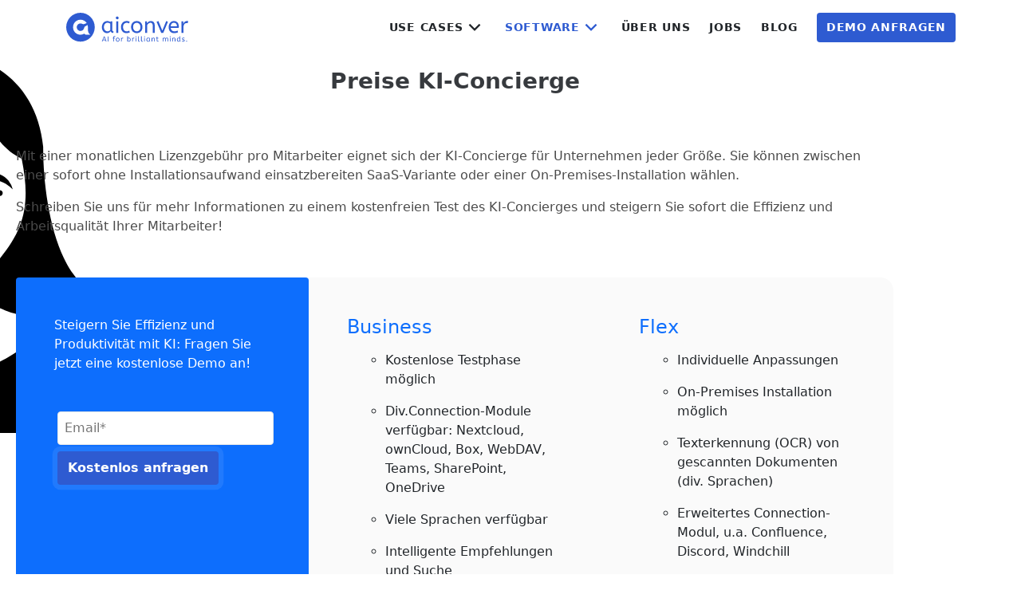

--- FILE ---
content_type: text/html; charset=UTF-8
request_url: https://aiconver.com/preise/
body_size: 21507
content:
<!DOCTYPE html>
<html class="no-js" lang="de-DE">
<head>
	<meta charset="UTF-8">
	<meta name="viewport" content="width=device-width, initial-scale=1.0">
	<meta name='robots' content='index, follow, max-image-preview:large, max-snippet:-1, max-video-preview:-1' />
<script>
window.koko_analytics = {"url":"https:\/\/aiconver.com\/koko-analytics-collect.php","site_url":"https:\/\/aiconver.com","post_id":8861,"path":"\/preise\/","method":"none","use_cookie":false};
</script>

	<!-- This site is optimized with the Yoast SEO plugin v26.8 - https://yoast.com/product/yoast-seo-wordpress/ -->
	<title>Preise &#187; aiconver – AI for brilliant minds.</title>
	<meta name="description" content="Bis zu 11% geringere Personalkosten und 16% mehr Gewinn durch unseren AI-Concierge. Jetzt kostenlose Demo testen!" />
	<link rel="canonical" href="https://aiconver.com/preise/" />
	<meta property="og:locale" content="de_DE" />
	<meta property="og:type" content="article" />
	<meta property="og:title" content="Preise &#187; aiconver – AI for brilliant minds." />
	<meta property="og:description" content="Bis zu 11% geringere Personalkosten und 16% mehr Gewinn durch unseren AI-Concierge. Jetzt kostenlose Demo testen!" />
	<meta property="og:url" content="https://aiconver.com/preise/" />
	<meta property="og:site_name" content="aiconver – AI for brilliant minds." />
	<meta property="article:modified_time" content="2025-03-03T09:58:01+00:00" />
	<meta property="og:image" content="https://aiconver.com/wp-content/custom/img/site/icons/send-24px.svg" />
	<meta name="twitter:card" content="summary_large_image" />
	<meta name="twitter:label1" content="Geschätzte Lesezeit" />
	<meta name="twitter:data1" content="1 Minute" />
	<script type="application/ld+json" class="yoast-schema-graph">{"@context":"https://schema.org","@graph":[{"@type":"WebPage","@id":"https://aiconver.com/preise/","url":"https://aiconver.com/preise/","name":"Preise &#187; aiconver – AI for brilliant minds.","isPartOf":{"@id":"https://aiconver.com/#website"},"primaryImageOfPage":{"@id":"https://aiconver.com/preise/#primaryimage"},"image":{"@id":"https://aiconver.com/preise/#primaryimage"},"thumbnailUrl":"https://aiconver.com/wp-content/custom/img/site/icons/send-24px.svg","datePublished":"2023-04-24T21:28:32+00:00","dateModified":"2025-03-03T09:58:01+00:00","description":"Bis zu 11% geringere Personalkosten und 16% mehr Gewinn durch unseren AI-Concierge. Jetzt kostenlose Demo testen!","breadcrumb":{"@id":"https://aiconver.com/preise/#breadcrumb"},"inLanguage":"de","potentialAction":[{"@type":"ReadAction","target":["https://aiconver.com/preise/"]}]},{"@type":"ImageObject","inLanguage":"de","@id":"https://aiconver.com/preise/#primaryimage","url":"https://aiconver.com/wp-content/custom/img/site/icons/send-24px.svg","contentUrl":"https://aiconver.com/wp-content/custom/img/site/icons/send-24px.svg"},{"@type":"BreadcrumbList","@id":"https://aiconver.com/preise/#breadcrumb","itemListElement":[{"@type":"ListItem","position":1,"name":"Home","item":"https://aiconver.com/"},{"@type":"ListItem","position":2,"name":"Preise"}]},{"@type":"WebSite","@id":"https://aiconver.com/#website","url":"https://aiconver.com/","name":"aiconver – AI for brilliant minds.","description":"KI macht Unternehmenswissen durchsuchbar und automatisiert Workflows – für bis zu 40% mehr Effizienz und schnellere Entscheidungen.","publisher":{"@id":"https://aiconver.com/#organization"},"potentialAction":[{"@type":"SearchAction","target":{"@type":"EntryPoint","urlTemplate":"https://aiconver.com/?s={search_term_string}"},"query-input":{"@type":"PropertyValueSpecification","valueRequired":true,"valueName":"search_term_string"}}],"inLanguage":"de"},{"@type":"Organization","@id":"https://aiconver.com/#organization","name":"aiconver GmbH","url":"https://aiconver.com/","logo":{"@type":"ImageObject","inLanguage":"de","@id":"https://aiconver.com/#/schema/logo/image/","url":"https://aiconver.com/wp-content/uploads/2021/10/logo.svg","contentUrl":"https://aiconver.com/wp-content/uploads/2021/10/logo.svg","width":1,"height":1,"caption":"aiconver GmbH"},"image":{"@id":"https://aiconver.com/#/schema/logo/image/"}}]}</script>
	<!-- / Yoast SEO plugin. -->


<link rel="alternate" type="application/rss+xml" title="aiconver – AI for brilliant minds. &raquo; Feed" href="https://aiconver.com/feed/" />
<link rel="alternate" type="application/rss+xml" title="aiconver – AI for brilliant minds. &raquo; Kommentar-Feed" href="https://aiconver.com/comments/feed/" />
<link rel="alternate" title="oEmbed (JSON)" type="application/json+oembed" href="https://aiconver.com/wp-json/oembed/1.0/embed?url=https%3A%2F%2Faiconver.com%2Fpreise%2F&#038;lang=de" />
<link rel="alternate" title="oEmbed (XML)" type="text/xml+oembed" href="https://aiconver.com/wp-json/oembed/1.0/embed?url=https%3A%2F%2Faiconver.com%2Fpreise%2F&#038;format=xml&#038;lang=de" />
<style id='wp-img-auto-sizes-contain-inline-css'>
img:is([sizes=auto i],[sizes^="auto," i]){contain-intrinsic-size:3000px 1500px}
/*# sourceURL=wp-img-auto-sizes-contain-inline-css */
</style>
<style id='wp-emoji-styles-inline-css'>

	img.wp-smiley, img.emoji {
		display: inline !important;
		border: none !important;
		box-shadow: none !important;
		height: 1em !important;
		width: 1em !important;
		margin: 0 0.07em !important;
		vertical-align: -0.1em !important;
		background: none !important;
		padding: 0 !important;
	}
/*# sourceURL=wp-emoji-styles-inline-css */
</style>
<style id='classic-theme-styles-inline-css'>
/*! This file is auto-generated */
.wp-block-button__link{color:#fff;background-color:#32373c;border-radius:9999px;box-shadow:none;text-decoration:none;padding:calc(.667em + 2px) calc(1.333em + 2px);font-size:1.125em}.wp-block-file__button{background:#32373c;color:#fff;text-decoration:none}
/*# sourceURL=/wp-includes/css/classic-themes.min.css */
</style>
<style id='global-styles-inline-css'>
:root{--wp--preset--aspect-ratio--square: 1;--wp--preset--aspect-ratio--4-3: 4/3;--wp--preset--aspect-ratio--3-4: 3/4;--wp--preset--aspect-ratio--3-2: 3/2;--wp--preset--aspect-ratio--2-3: 2/3;--wp--preset--aspect-ratio--16-9: 16/9;--wp--preset--aspect-ratio--9-16: 9/16;--wp--preset--color--black: #000000;--wp--preset--color--cyan-bluish-gray: #abb8c3;--wp--preset--color--white: #fff;--wp--preset--color--pale-pink: #f78da7;--wp--preset--color--vivid-red: #cf2e2e;--wp--preset--color--luminous-vivid-orange: #ff6900;--wp--preset--color--luminous-vivid-amber: #fcb900;--wp--preset--color--light-green-cyan: #7bdcb5;--wp--preset--color--vivid-green-cyan: #00d084;--wp--preset--color--pale-cyan-blue: #8ed1fc;--wp--preset--color--vivid-cyan-blue: #0693e3;--wp--preset--color--vivid-purple: #9b51e0;--wp--preset--color--accent: #2e5bd1;--wp--preset--color--dark: #5b2ed1;--wp--preset--color--base: #262626;--wp--preset--color--gray: #939393;--wp--preset--color--light: #e8e8e8;--wp--preset--color--lighter: #edf2f7;--wp--preset--color--lightest: #f7fafc;--wp--preset--gradient--vivid-cyan-blue-to-vivid-purple: linear-gradient(135deg,rgb(6,147,227) 0%,rgb(155,81,224) 100%);--wp--preset--gradient--light-green-cyan-to-vivid-green-cyan: linear-gradient(135deg,rgb(122,220,180) 0%,rgb(0,208,130) 100%);--wp--preset--gradient--luminous-vivid-amber-to-luminous-vivid-orange: linear-gradient(135deg,rgb(252,185,0) 0%,rgb(255,105,0) 100%);--wp--preset--gradient--luminous-vivid-orange-to-vivid-red: linear-gradient(135deg,rgb(255,105,0) 0%,rgb(207,46,46) 100%);--wp--preset--gradient--very-light-gray-to-cyan-bluish-gray: linear-gradient(135deg,rgb(238,238,238) 0%,rgb(169,184,195) 100%);--wp--preset--gradient--cool-to-warm-spectrum: linear-gradient(135deg,rgb(74,234,220) 0%,rgb(151,120,209) 20%,rgb(207,42,186) 40%,rgb(238,44,130) 60%,rgb(251,105,98) 80%,rgb(254,248,76) 100%);--wp--preset--gradient--blush-light-purple: linear-gradient(135deg,rgb(255,206,236) 0%,rgb(152,150,240) 100%);--wp--preset--gradient--blush-bordeaux: linear-gradient(135deg,rgb(254,205,165) 0%,rgb(254,45,45) 50%,rgb(107,0,62) 100%);--wp--preset--gradient--luminous-dusk: linear-gradient(135deg,rgb(255,203,112) 0%,rgb(199,81,192) 50%,rgb(65,88,208) 100%);--wp--preset--gradient--pale-ocean: linear-gradient(135deg,rgb(255,245,203) 0%,rgb(182,227,212) 50%,rgb(51,167,181) 100%);--wp--preset--gradient--electric-grass: linear-gradient(135deg,rgb(202,248,128) 0%,rgb(113,206,126) 100%);--wp--preset--gradient--midnight: linear-gradient(135deg,rgb(2,3,129) 0%,rgb(40,116,252) 100%);--wp--preset--font-size--small: 13px;--wp--preset--font-size--medium: 20px;--wp--preset--font-size--large: 36px;--wp--preset--font-size--x-large: 42px;--wp--preset--font-size--xs: 12px;--wp--preset--font-size--sm: 14px;--wp--preset--font-size--md: 16px;--wp--preset--font-size--lg: 18px;--wp--preset--font-size--xl: 20px;--wp--preset--font-size--2-xl: 24px;--wp--preset--font-size--3-xl: 30px;--wp--preset--font-size--4-xl: 36px;--wp--preset--font-size--5-xl: 48px;--wp--preset--font-size--6-xl: 64px;--wp--preset--spacing--20: 0.44rem;--wp--preset--spacing--30: 0.67rem;--wp--preset--spacing--40: 1rem;--wp--preset--spacing--50: 1.5rem;--wp--preset--spacing--60: 2.25rem;--wp--preset--spacing--70: 3.38rem;--wp--preset--spacing--80: 5.06rem;--wp--preset--shadow--natural: 6px 6px 9px rgba(0, 0, 0, 0.2);--wp--preset--shadow--deep: 12px 12px 50px rgba(0, 0, 0, 0.4);--wp--preset--shadow--sharp: 6px 6px 0px rgba(0, 0, 0, 0.2);--wp--preset--shadow--outlined: 6px 6px 0px -3px rgb(255, 255, 255), 6px 6px rgb(0, 0, 0);--wp--preset--shadow--crisp: 6px 6px 0px rgb(0, 0, 0);}:where(.is-layout-flex){gap: 0.5em;}:where(.is-layout-grid){gap: 0.5em;}body .is-layout-flex{display: flex;}.is-layout-flex{flex-wrap: wrap;align-items: center;}.is-layout-flex > :is(*, div){margin: 0;}body .is-layout-grid{display: grid;}.is-layout-grid > :is(*, div){margin: 0;}:where(.wp-block-columns.is-layout-flex){gap: 2em;}:where(.wp-block-columns.is-layout-grid){gap: 2em;}:where(.wp-block-post-template.is-layout-flex){gap: 1.25em;}:where(.wp-block-post-template.is-layout-grid){gap: 1.25em;}.has-black-color{color: var(--wp--preset--color--black) !important;}.has-cyan-bluish-gray-color{color: var(--wp--preset--color--cyan-bluish-gray) !important;}.has-white-color{color: var(--wp--preset--color--white) !important;}.has-pale-pink-color{color: var(--wp--preset--color--pale-pink) !important;}.has-vivid-red-color{color: var(--wp--preset--color--vivid-red) !important;}.has-luminous-vivid-orange-color{color: var(--wp--preset--color--luminous-vivid-orange) !important;}.has-luminous-vivid-amber-color{color: var(--wp--preset--color--luminous-vivid-amber) !important;}.has-light-green-cyan-color{color: var(--wp--preset--color--light-green-cyan) !important;}.has-vivid-green-cyan-color{color: var(--wp--preset--color--vivid-green-cyan) !important;}.has-pale-cyan-blue-color{color: var(--wp--preset--color--pale-cyan-blue) !important;}.has-vivid-cyan-blue-color{color: var(--wp--preset--color--vivid-cyan-blue) !important;}.has-vivid-purple-color{color: var(--wp--preset--color--vivid-purple) !important;}.has-black-background-color{background-color: var(--wp--preset--color--black) !important;}.has-cyan-bluish-gray-background-color{background-color: var(--wp--preset--color--cyan-bluish-gray) !important;}.has-white-background-color{background-color: var(--wp--preset--color--white) !important;}.has-pale-pink-background-color{background-color: var(--wp--preset--color--pale-pink) !important;}.has-vivid-red-background-color{background-color: var(--wp--preset--color--vivid-red) !important;}.has-luminous-vivid-orange-background-color{background-color: var(--wp--preset--color--luminous-vivid-orange) !important;}.has-luminous-vivid-amber-background-color{background-color: var(--wp--preset--color--luminous-vivid-amber) !important;}.has-light-green-cyan-background-color{background-color: var(--wp--preset--color--light-green-cyan) !important;}.has-vivid-green-cyan-background-color{background-color: var(--wp--preset--color--vivid-green-cyan) !important;}.has-pale-cyan-blue-background-color{background-color: var(--wp--preset--color--pale-cyan-blue) !important;}.has-vivid-cyan-blue-background-color{background-color: var(--wp--preset--color--vivid-cyan-blue) !important;}.has-vivid-purple-background-color{background-color: var(--wp--preset--color--vivid-purple) !important;}.has-black-border-color{border-color: var(--wp--preset--color--black) !important;}.has-cyan-bluish-gray-border-color{border-color: var(--wp--preset--color--cyan-bluish-gray) !important;}.has-white-border-color{border-color: var(--wp--preset--color--white) !important;}.has-pale-pink-border-color{border-color: var(--wp--preset--color--pale-pink) !important;}.has-vivid-red-border-color{border-color: var(--wp--preset--color--vivid-red) !important;}.has-luminous-vivid-orange-border-color{border-color: var(--wp--preset--color--luminous-vivid-orange) !important;}.has-luminous-vivid-amber-border-color{border-color: var(--wp--preset--color--luminous-vivid-amber) !important;}.has-light-green-cyan-border-color{border-color: var(--wp--preset--color--light-green-cyan) !important;}.has-vivid-green-cyan-border-color{border-color: var(--wp--preset--color--vivid-green-cyan) !important;}.has-pale-cyan-blue-border-color{border-color: var(--wp--preset--color--pale-cyan-blue) !important;}.has-vivid-cyan-blue-border-color{border-color: var(--wp--preset--color--vivid-cyan-blue) !important;}.has-vivid-purple-border-color{border-color: var(--wp--preset--color--vivid-purple) !important;}.has-vivid-cyan-blue-to-vivid-purple-gradient-background{background: var(--wp--preset--gradient--vivid-cyan-blue-to-vivid-purple) !important;}.has-light-green-cyan-to-vivid-green-cyan-gradient-background{background: var(--wp--preset--gradient--light-green-cyan-to-vivid-green-cyan) !important;}.has-luminous-vivid-amber-to-luminous-vivid-orange-gradient-background{background: var(--wp--preset--gradient--luminous-vivid-amber-to-luminous-vivid-orange) !important;}.has-luminous-vivid-orange-to-vivid-red-gradient-background{background: var(--wp--preset--gradient--luminous-vivid-orange-to-vivid-red) !important;}.has-very-light-gray-to-cyan-bluish-gray-gradient-background{background: var(--wp--preset--gradient--very-light-gray-to-cyan-bluish-gray) !important;}.has-cool-to-warm-spectrum-gradient-background{background: var(--wp--preset--gradient--cool-to-warm-spectrum) !important;}.has-blush-light-purple-gradient-background{background: var(--wp--preset--gradient--blush-light-purple) !important;}.has-blush-bordeaux-gradient-background{background: var(--wp--preset--gradient--blush-bordeaux) !important;}.has-luminous-dusk-gradient-background{background: var(--wp--preset--gradient--luminous-dusk) !important;}.has-pale-ocean-gradient-background{background: var(--wp--preset--gradient--pale-ocean) !important;}.has-electric-grass-gradient-background{background: var(--wp--preset--gradient--electric-grass) !important;}.has-midnight-gradient-background{background: var(--wp--preset--gradient--midnight) !important;}.has-small-font-size{font-size: var(--wp--preset--font-size--small) !important;}.has-medium-font-size{font-size: var(--wp--preset--font-size--medium) !important;}.has-large-font-size{font-size: var(--wp--preset--font-size--large) !important;}.has-x-large-font-size{font-size: var(--wp--preset--font-size--x-large) !important;}
:where(.wp-block-post-template.is-layout-flex){gap: 1.25em;}:where(.wp-block-post-template.is-layout-grid){gap: 1.25em;}
:where(.wp-block-term-template.is-layout-flex){gap: 1.25em;}:where(.wp-block-term-template.is-layout-grid){gap: 1.25em;}
:where(.wp-block-columns.is-layout-flex){gap: 2em;}:where(.wp-block-columns.is-layout-grid){gap: 2em;}
:root :where(.wp-block-pullquote){font-size: 1.5em;line-height: 1.6;}
/*# sourceURL=global-styles-inline-css */
</style>
<link rel='stylesheet' id='estar-css' href='https://aiconver.com/wp-content/themes/estar/style.min.css?ver=1.3.6' media='all' />
<link rel='stylesheet' id='recent-posts-widget-with-thumbnails-public-style-css' href='https://aiconver.com/wp-content/plugins/recent-posts-widget-with-thumbnails/public.css?ver=7.1.1' media='all' />
<link rel='stylesheet' id='elementor-icons-css' href='https://aiconver.com/wp-content/plugins/elementor/assets/lib/eicons/css/elementor-icons.min.css?ver=5.46.0' media='all' />
<link rel='stylesheet' id='elementor-frontend-css' href='https://aiconver.com/wp-content/plugins/elementor/assets/css/frontend.min.css?ver=3.34.2' media='all' />
<link rel='stylesheet' id='elementor-post-2904-css' href='https://aiconver.com/wp-content/uploads/elementor/css/post-2904.css?ver=1768988138' media='all' />
<link rel='stylesheet' id='ooohboi-steroids-styles-css' href='https://aiconver.com/wp-content/plugins/ooohboi-steroids-for-elementor/assets/css/main.css?ver=2.1.2426082023' media='all' />
<link rel='stylesheet' id='locomotive-scroll-css-css' href='https://aiconver.com/wp-content/plugins/ooohboi-steroids-for-elementor/lib/locomotive_scroll/locomotive-scroll.min.css?ver=2.1.24' media='all' />
<link rel='stylesheet' id='widget-heading-css' href='https://aiconver.com/wp-content/plugins/elementor/assets/css/widget-heading.min.css?ver=3.34.2' media='all' />
<link rel='stylesheet' id='e-animation-fadeInDown-css' href='https://aiconver.com/wp-content/plugins/elementor/assets/lib/animations/styles/fadeInDown.min.css?ver=3.34.2' media='all' />
<link rel='stylesheet' id='elementor-post-8861-css' href='https://aiconver.com/wp-content/uploads/elementor/css/post-8861.css?ver=1769067608' media='all' />
<link rel='stylesheet' id='eael-general-css' href='https://aiconver.com/wp-content/plugins/essential-addons-for-elementor-lite/assets/front-end/css/view/general.min.css?ver=6.5.8' media='all' />
<link rel='stylesheet' id='wpr-text-animations-css-css' href='https://aiconver.com/wp-content/plugins/royal-elementor-addons/assets/css/lib/animations/text-animations.min.css?ver=1.7.1045' media='all' />
<link rel='stylesheet' id='wpr-addons-css-css' href='https://aiconver.com/wp-content/plugins/royal-elementor-addons/assets/css/frontend.min.css?ver=1.7.1045' media='all' />
<link rel='stylesheet' id='font-awesome-5-all-css' href='https://aiconver.com/wp-content/plugins/elementor/assets/lib/font-awesome/css/all.min.css?ver=4.11.65' media='all' />
<script data-cfasync="false" src="https://aiconver.com/wp-includes/js/jquery/jquery.min.js?ver=3.7.1" id="jquery-core-js"></script>
<script data-cfasync="false" src="https://aiconver.com/wp-includes/js/jquery/jquery-migrate.min.js?ver=3.4.1" id="jquery-migrate-js"></script>
<link rel="https://api.w.org/" href="https://aiconver.com/wp-json/" /><link rel="alternate" title="JSON" type="application/json" href="https://aiconver.com/wp-json/wp/v2/pages/8861" /><link rel="EditURI" type="application/rsd+xml" title="RSD" href="https://aiconver.com/xmlrpc.php?rsd" />
<meta name="generator" content="WordPress 6.9" />
<link rel='shortlink' href='https://aiconver.com/?p=8861' />
<style type="text/css">
    .row {
        transition: all 0.8s ease-out;
    }
</style>

<script>
	/*
function handleIntersect(entries, observer) {
  entries.forEach((entry) => {


    const isAbove = entry.boundingClientRect.bottom <= 128;

	const target = entry.target;
	const isIntersecting = entry.isIntersecting;
	if (!target.hasAttribute('row-visible')) {
	  if (isIntersecting) {
        target.setAttribute('row-visible', true);
        target.style.opacity = 1;
	  } else {
        target.setAttribute('row-visible', false);
        target.style.opacity = 0.0;
        if (isAbove) {
            target.style.transform = 'translateY(-64px)';
        } else {
            target.style.transform = 'translateY(64px)';
        }
	  }
	} else {
        if (isIntersecting) {
            if (
                target.hasAttribute('row-visible') &&
                target.getAttribute('row-visible') === "false"
            ) {
                target.style.opacity = 1;
                target.style.transform = 'translateY(0px)';
                target.setAttribute('row-visible', true);
            }
        } else {
            if (
                target.hasAttribute('row-visible') && 
                target.getAttribute('row-visible') === "true"
            ) {
            target.style.opacity = 0.0;
            target.setAttribute('row-visible', false);
            }
        }
	}
  });
}
	
var usesLocomotion = document.getElementsByClassName('sfe-locomotive-scroll-wrapper')?.length > 0;
	
let topOffset = window.innerHeight > 256 ? 256 : 0;
let bottomOffset = 0; //Math.max((window.innerHeight - 256) - 256, 0);
let options = {
	root: document.querySelector('#content'),
	rootMargin: `-${topOffset}px 0px -${bottomOffset}px 0px`,
	threshold: 0,
}
	
if (!usesLocomotion) {
var observer = new IntersectionObserver(handleIntersect, options);
	
function observeRows() {
  var rows = document.querySelectorAll(".row");
  rows.forEach((row) => {
	  observer.observe(row); 
  });
}

window.addEventListener('load', observeRows);
}
data-scroll-container
*/
var usesLocomotion = document.getElementsByClassName('sfe-locomotive-scroll-wrapper')?.length > 0;

</script>
<meta http-equiv="ScreenOrientation" content="autoRotate:disabled">
<script src='https://aiconver.com/wp-includes/js/jquery/jquery.min.js?ver=3.6.0' id='jquery-core-js'></script>
<script src='https://aiconver.com/wp-includes/js/jquery/jquery-migrate.min.js?ver=3.3.2' id='jquery-migrate-js'></script>

		<script>document.documentElement.className = document.documentElement.className.replace( 'no-js', 'js' );</script>
		<meta name="generator" content="Elementor 3.34.2; features: additional_custom_breakpoints; settings: css_print_method-external, google_font-disabled, font_display-block">

<style id='estar-colors'>
:root {
	--color-accent: #2e5bd1;
	--color-dark: #5b2ed1;
	--color-base: #262626;
	--color-gray: #939393;
	--color-light: #e8e8e8;
}
</style>
			<style>
				.e-con.e-parent:nth-of-type(n+4):not(.e-lazyloaded):not(.e-no-lazyload),
				.e-con.e-parent:nth-of-type(n+4):not(.e-lazyloaded):not(.e-no-lazyload) * {
					background-image: none !important;
				}
				@media screen and (max-height: 1024px) {
					.e-con.e-parent:nth-of-type(n+3):not(.e-lazyloaded):not(.e-no-lazyload),
					.e-con.e-parent:nth-of-type(n+3):not(.e-lazyloaded):not(.e-no-lazyload) * {
						background-image: none !important;
					}
				}
				@media screen and (max-height: 640px) {
					.e-con.e-parent:nth-of-type(n+2):not(.e-lazyloaded):not(.e-no-lazyload),
					.e-con.e-parent:nth-of-type(n+2):not(.e-lazyloaded):not(.e-no-lazyload) * {
						background-image: none !important;
					}
				}
			</style>
						<meta name="theme-color" content="#FFFFFF">
			<link rel="icon" href="https://aiconver.com/wp-content/uploads/2021/10/cropped-logo512-150x150.png" sizes="32x32" />
<link rel="icon" href="https://aiconver.com/wp-content/uploads/2021/10/cropped-logo512-300x300.png" sizes="192x192" />
<link rel="apple-touch-icon" href="https://aiconver.com/wp-content/uploads/2021/10/cropped-logo512-300x300.png" />
<meta name="msapplication-TileImage" content="https://aiconver.com/wp-content/uploads/2021/10/cropped-logo512-300x300.png" />
		<style id="wp-custom-css">
			body, html {
  overscroll-behavior: contain;
	background-repeat: no-repeat !important;
	scroll-behavior: smooth;
}

.cp_cff_13 #fbuilder * {
	font-family: inherit !important;
}
.page-template-full .content {
	max-width: 100% !important;
}
.codepeoplecalculatedfield {
	background: none !important;
	border: none !important;
	font-size: 150% !important;
	color: white !important;
}
.bg-white-gray {
background-image: linear-gradient(to top left, #f8f9fa 50%, transparent 50%) !important;
}
.bg-gray-white {
background-image: linear-gradient(to top left, transparent 50%, #f8f9fa 50%) !important;
}
section div {
	z-index: 16;
	position: relative;
}
section {
	z-index: 4 !important;
}
/*
@media (max-width: 575px) { 
	section {
	background-color: transparent !important;
	}
}
*/
.elementor-section-height-full {
	padding: 5rem 0rem 5rem 0rem;
}
@media (min-width: 768px) {
	body.elementor-page {

	}
INACTIVE  [data-elementor-type="wp-page"] {
		overflow-y: scroll;
		overflow-x: hidden;
  	scroll-snap-type: y mandatory;
		scroll-snap-stop: always;
		position: absolute;
		top: 0;
		height: 100vh;
		width: 100vw;
	}
INACTIVE .elementor-section-height-full {
	overflow: hidden;
	scroll-snap-align: start !important;
}
}
.elementor-preview {
	background: none !important;
}
.data-load-container {
	position: fixed;
}
.header {
	background-color: rgba(255,255,255,0.975) !important;
	
	border: none !important;
}
.header {
	top: 0 !important;
	transition: all 1s ease;
}
.footer .footer-widgets {
	padding-top: 12rem;
	padding-bottom: 12rem;
}
.footer {
	position: relative;
	background-color: #f5f5f5;
}
@media (min-width: 768px) {
.footer:before {
  content: ' ';
  display: block;
  position: absolute;
  left: 0;
  top: 0;
  width: 100%;
  height: 100%;
  opacity: 0.04;
  background-image: url('https://aiconver.com/wp-content/uploads/2023/03/woman-lady.svg');;
  background-repeat: no-repeat;
  background-position: 150% bottom;
  background-size: 50%;
	pointer-events: none;
}
}
.footer .site-info {
	position: absolute;
	bottom: 0;
	width: 100%;
}
footer.footer {
  box-shadow: inset rgba(20, 10, 10, 1) -20rem 40rem 5rem -40rem;
}
header .sub-menu {
	box-shadow: 0 0.5rem 1rem rgba(0,0,0,.15) !important;
}
.header-sticky {
		background: rgba(255,255,255,0.975);
}
.page-template-full .content {
	padding: 0rem 0 !important;
}
.post-template-default, .blog {
	/* background: linear-gradient(#c5dcf1, #2e5bd1) fixed no-repeat !important; */
}
.blog .post-template-default .content,
.blog .content, .blog .content a, .blog .content sub, .blog .content time {
	background: #2e5bd1;
	color: white !important;
	border-radius: .5rem;
}
.post-template-default .content .entry-content > * {
 margin-top: 1.5rem;
 margin-bottom: 1.5rem;
}
.post-template-default .content .entry-thumbnail{
	z-index: 1 !important;
}
.page-id-881 .header {
    display: none;
}
@keyframes fadeInFromTop {
	from {
		opacity: 0;
	}
	to {
		opacity: 1.0;
		
	}
}
.content {
		animation: fadeInFromTop 0.8s ease-in-out;
	}
/*
@media (max-width: 575px) { 
.page-template
{
background: linear-gradient(#c5dcf1, #2e5bd1) fixed no-repeat !important;
		background-size: cover !important;
	background-repeat: no-repeat !important;
		background-attachment: fixed !important;
}
}
*/
@keyframes happy-background {
    0% { background-position: left top; }
    100% { background-position: center center; }
}
@media (min-width: 1600px) { 
	.container {
		max-width: 1600px !important;
	}
	
.page-template, .page-template-default
{
/* background: linear-gradient(#c5dcf1, #2e5bd1) fixed no-repeat !important; */
}
	
}

	.content {
		animation: fadeInFromTop 0.8s ease-in-out;
	}

@keyframes happy-slide {
	from {
	}
	to {
		transform: translateX(0rem);
	}
}
.happy-slide {
		transform: translateX( calc(-100vw));	animation: happy-slide 1s ease-out forwards;
	animation-delay: calc(var(--animation-order) * 0.2s);
}
@keyframes happy-jump {
	from {
		transform: translateY(0px);
	}
	to {
		transform: translateY(-8px);
	}
}
.happy-jump {
	animation: happy-jump 1s ease-in-out infinite alternate;
}
@keyframes happy-turn {
	from {
		transform: rotate(5.6125deg);
	}
	to {
		transform: rotate(-5.6125deg);
	}
}
.happy-turn {
	animation: happy-turn 2s ease-in-out infinite alternate;
}
@keyframes happy-zoom {
	from {
		transform: scale(3);
	}
	to {
		transform: scale(1);
	}
}
.happy-zoom {
	animation: happy-zoom 2s ease-out;
}
@keyframes happy-pulse {
  0% {
    box-shadow: 0 0 0 0 rgba(255,255,255,0.4);
  }
  66% {
    box-shadow: 0 0 0 0.5rem rgba(255,255,255,0);
  }
  100% {
    box-shadow: 0 0 0 0 rgba(255,255,255,0);
  }
}
.happy-pulse {
	animation: happy-pulse 2s ease infinite;
}
@keyframes happy-pulse-dark {
  0% {
    box-shadow: 0 0 0 0 rgba(0,0,0,0.2);
  }
  66% {
    box-shadow: 0 0 0 0.5rem rgba(0,0,0,0);
  }
  100% {
    box-shadow: 0 0 0 0 rgba(0,0,0,0);
  }
}
.happy-pulse-dark {
	animation: happy-pulse-dark 2s ease infinite;
	animation-delay: calc(var(--animation-order) * 0.2 + 2)s;
}
@keyframes happy-hue {
  0% {
    filter: hue-rotate(0deg);
  }
	75% {
    filter: hue-rotate(0deg);
  }
  100% {
    filter: hue-rotate(360deg);
  }
}
.happy-hue {
	animation: happy-hue 2s infinite;
}
@keyframes happy-gray {
  0% {
    filter: grayscale(1.0);
  }
	80% {
    filter: grayscale(1.0);
  }
  100% {
    filter: grayscale(0.0);
  }
}
.happy-gray {
	animation: happy-gray 6s ease-in-out;
}
@keyframes happy-scroll {
	0% {
		opacity: 0;
    background-position: left 0;
  }
  1% {
    background-position: left 0;
		opacity: 1.0;
  }
	  20% {
    background-position: left 100%;
		opacity: 1;
  }
40% {
    background-position: left 105%;
		opacity: 1;
  }
  50% {
    background-position: left 195%;
		opacity: 1;
  }
	99% {
    background-position: left 200%;
		opacity: 1;
  }
	100% {
    background-position: left 200%;
		opacity: 0;
  }
}
.happy-scroll {
	background-size: cover;
	background-repeat: repeat-y;
	animation: happy-scroll 15s infinite;
	transition: background 2s;
}

@keyframes happy-sparkle {
	0% {
		opacity: 0;
		transform: translateY(0rem);
  }
		25% {
		opacity: 1;
		transform: translateY(-10px);
  }
	50% {
    transform: translateY(-20px);
		opacity: 0;
  }
	100% {
		opacity: 0;
  }
}
.happy-sparkle {
	background-size: cover;
	background-repeat: repeat-y;
	animation: happy-sparkle 6s linear infinite;
	transition: background 2s;
	animation-delay: calc(var(--delay) * 1.25s);
}
ul.spaced li::marker 
{
    font-size: 1.5rem;
		line-height: 1rem;
    font-weight: bold;
		content: '◎   ';
		color: #2e5bd1;
}

ul.spaced li {
	margin-top: 1rem;
	margin-left: 1rem;
}
ul.spaced >:last-child {
	padding-bottom: 1rem;
}
ul.spaced {
		list-style-type: circle;
	  list-style-position: outside;
}
ul.spaced-check li::marker 
{
    font-size: 100%;
		line-height: 1rem;
    font-weight: normal;
content: '✓   ';
		color: #2e5bd1;
}

ul.empty li::marker 
{
    font-size: 1.5rem;
		line-height: 1rem;
    font-weight: bold;
		content: '    ';
		color: #2e5bd1;
}

[data-scroll-section] {
	will-change: transform, opacity;
	/* min-height: 100vh; */
}

footer. [data-scroll-section] {
	min-height: 100vh;
	background: #ffffff !important;
}

@media (max-height: 768px) {
	[data-scroll-section] {
	  min-height: 768px !important;
		overflow: hidden;
	}
	.header {
		min-height: auto !important;
	}
}


div.row {
	image-rendering: -webkit-optimize-contrast;
}
  .phone {
    background: linear-gradient(210deg, #333 0%, #444 95%, #88a 99%, #333 100%);
    border: 0.5rem solid transparent;
    border-radius: 0.45rem;
    box-shadow: rgba(0, 0, 0, 0.3) 0 .5rem 3rem;
    height: 100%;
    margin: 0 auto;
    width: 100%;
		position: relative;
		z-index:17;
		margin: 3rem 0rem 3rem 0rem;
  }

  .phone-content {
    background-color: #eee;
		background: linear-gradient(210deg, #e8e8e8 0%, #f8f8f8 5%, #fff 9%, #f8f8f8 90%, #e8e8e8 100%);
    border-radius: 0.25rem;
    height: 100%;
		position: relative;
		z-index:17;
  }
.go-to-top {
	z-index: 9999;
}

a.info:before
{
    content: '?';
    display: inline-block;
    font-weight: bold;
    text-align: center;
    width: 1rem;
    height: 1rem;
    font-size: 1rem;
    line-height: 1rem;
    border-radius: 50%;
    margin-right: 0.5rem;
    padding: 1px;
    background: white;
    border: 2px solid black;
    text-decoration: none;
}
[id="formheader_1"] {
	height: 0;
}
.elementor-toggle .elementor-tab-title, .elementor-toggle .elementor-tab-content {
	border-width: 0 !important;
}
#fbuilder .left_aligned .fields:not(.section_breaks) > label:not(:empty) {
	width: 35% !important;
}
#fbuilder .left_aligned .fields label:not(:empty) + .dfield {
	width: 50% !important;
}
#fbuilder .small {
	min-width: 50% !important;
}
@media (min-width: 1400px) {
	.post-template-default .content {
		max-width: 1238px;
		padding: 64px;
		margin-bottom: 64px;
		margin-top: 32px;
	}
}
.blog .content {
		padding: 48px;
				margin-top: 32px;

			margin-bottom: 64px;

}
.more-link {
		display: inline-block;
    overflow: hidden;
    text-indent: -100%;
}
.more-link::before {
	text-indent: 0;
	margin: 0;
	float: left;
	content: '➤ ➤ ➤';
}
.rounded-lg {
	border-radius: 10.25rem !important;
}
.wp-block-latest-posts__post-author {
	display: inline-block;
	overflow: hidden;
	text-indent: -1rem;
}
.wp-block-latest-posts__featured-image {
	max-height: 226px;
	overflow: hidden;
}
.nav .menu {
	border-radius: 0 0 var(--bs-border-radius) var(--bs-border-radius) !important;
}
.call-to-action-menu a {
	font-weight: bold !important;
}
.is-open .menu .call-to-action-menu {
	border-top: 1px solid var(--color-light);
	padding: 0.5rem;
}
@media (min-width: 1024px) {
	.is-open .menu .call-to-action-menu {
	border-top: 0;
	padding: 0;
} 
	.nav .menu {
	border-radius: 0 !important;
}
}
.swiper-slide-image{
	height: 5rem !important;
	object-fit: contain;
}
.rpwwt-widget ul {
	    column-count: 3;
	    column-gap: 3rem;
}
.rpwwt-widget ul li {
	    display: block !important;
}
.rpwwt-widget ul li::marker  {
	overflow: hidden;
}
.rpwwt-widget ul li::marker  {
	content: '';
}
.rpwwt-widget ul li a img  {
	max-height: 150px !important;
	object-fit: cover;
	overflow: hidden;
	border-radius: 8px;
}
.rpwwt-widget ul li a img  {
	display: block;
}
.rpwwt-post-title {
	display: block !important;
	height: 3rem;
	overflow: hidden;
	margin: 2rem 0;
	font-weight: bold;
}
.wpr-testimonial-image {
	height: 128px;
	width: 128px;
	object-fit: cover;
	border-radius: 50%;
}
.wp-post-image {
	border-radius: 0.5rem;
}
.type-page .wp-post-image {
	margin-top: 1rem;
}
.site-info {
	border: none;
	color: var(--bs-primary);
	line-height: 2rem;
	vertical-align: middle;
	padding-bottom: 1rem;
}
.site-info::before {
	content: '⠀⠀ ';
	font-size: 200%;
	background-image: url('https://aiconver.com/wp-content/uploads/2024/03/logo_icon.svg');
	background-size: 2rem;
	background-position: center bottom;
	background-repeat: no-repeat;
	font-size: 2rem;
}
.wpr-testimonial-arrow .st0 {
	fill: inherit !important;pll-parent-menu-item
}
.wpr-testimonial-prev-arrow {
	left: 12px;
}
.wpr-testimonial-next-arrow {
	right: 12px;
}
.elementor-swiper-button:hover {
	background-color: #1933C6 !important;
}
.elementor-swiper-button, .wpr-testimonial-arrow, .go-to-top {
	border-radius: 8px;
}
.widget-title {
	font-weight: bold;
	text-transform: none !important;
}
[id = block-82] {
	grid-area: 1 / 1 / auto / -1;
	margin-bottom: 5rem;
}
[id = block-82] .widget-title {
	text-align: center;
	font-size: 2rem;
	margin-bottom: 5rem;
}
[id = block-82] .wp-block-latest-posts__post-title {
	margin: 2rem 0;
}
.wp-block-latest-posts__featured-image .wp-post-image{
	max-height: 150px !important;
	object-fit: cover;
}
.footer-widgets .container, .wp-block-latest-posts.is-grid {
	grid-gap: 128px;
}
.premium-person-image-container {
	border-radius: 50%;
	height: 272px;
	width: 272px;
	margin: 0.5rem auto;
}
.premium-person-info {
	border-radius: 8px;
}
.adjacent-label {
	width: 0; height: 0;
	overflow: hidden;
}
.wp-block-social-link-anchor svg {
	height: 36px !important;
	width: 36px !important;
	fill: #0a66c2;
}
ul.wp-block-social-links {
	flex-basis: auto;
}
	.header {
		overflow: visible;
	}
.p-y-3 {
	opacity: 0;
}
.pll-parent-menu-item a {
	display: flex !important;
	align-items: center !important;
	grid-gap: .5rem;
}
		</style>
		<style id="wpr_lightbox_styles">
				.lg-backdrop {
					background-color: rgba(0,0,0,0.6) !important;
				}
				.lg-toolbar,
				.lg-dropdown {
					background-color: rgba(0,0,0,0.8) !important;
				}
				.lg-dropdown:after {
					border-bottom-color: rgba(0,0,0,0.8) !important;
				}
				.lg-sub-html {
					background-color: rgba(0,0,0,0.8) !important;
				}
				.lg-thumb-outer,
				.lg-progress-bar {
					background-color: #444444 !important;
				}
				.lg-progress {
					background-color: #a90707 !important;
				}
				.lg-icon {
					color: #efefef !important;
					font-size: 20px !important;
				}
				.lg-icon.lg-toogle-thumb {
					font-size: 24px !important;
				}
				.lg-icon:hover,
				.lg-dropdown-text:hover {
					color: #ffffff !important;
				}
				.lg-sub-html,
				.lg-dropdown-text {
					color: #efefef !important;
					font-size: 14px !important;
				}
				#lg-counter {
					color: #efefef !important;
					font-size: 14px !important;
				}
				.lg-prev,
				.lg-next {
					font-size: 35px !important;
				}

				/* Defaults */
				.lg-icon {
				background-color: transparent !important;
				}

				#lg-counter {
				opacity: 0.9;
				}

				.lg-thumb-outer {
				padding: 0 10px;
				}

				.lg-thumb-item {
				border-radius: 0 !important;
				border: none !important;
				opacity: 0.5;
				}

				.lg-thumb-item.active {
					opacity: 1;
				}
	         </style>	<!-- TODO replace absolute paths with site_url()? -->
  <link rel="icon" href="https://aiconver.com/wp-content/custom/img/site/logos/logo_small.svg" sizes="any" type="image/svg+xml">
  <link rel="stylesheet" href="https://aiconver.com/wp-content/custom/src/css/bootstrap.min.css">
  <link rel="stylesheet" href="https://aiconver.com/wp-content/custom/src/css/style.css">
  <script src="https://aiconver.com/wp-content/custom/src/js/bootstrap.min.js"></script>
  <script>
    function toggle_visibility(id) {
      var e = document.getElementById(id);
      if (e.style.display == 'block')
        e.style.display = 'none';
      else
        e.style.display = 'block';
    }
    function hide(id) {
      var e = document.getElementById(id);
      e.style.display = 'none';
    }
    function show(id) {
      var e = document.getElementById(id);
      e.style.display = 'block';
    }
  </script>
  <style type="text/css">
    input {
      padding: 0.5rem;
      margin-bottom: 0.25rem;
    }
    .content {
			padding-top: 0;
		}
		.entry-header {
			margin-bottom: 0;
		}
		.singular .entry-thumbnail {
			margin-bottom: 0;
		}
  </style>
</head>
<body class="wp-singular page-template page-template-page-templates page-template-full page-template-page-templatesfull-php page page-id-8861 wp-custom-logo wp-embed-responsive wp-theme-estar wp-child-theme-dd-estar  header-sticky hide-site-name header-wide header-highlight-last-item menu-right singular thumbnail-before-header elementor-default elementor-kit-2904 elementor-page elementor-page-8861">
	<a class="skip-link screen-reader-text" href="#content">Skip to content</a>

	<header id="header" class="header" role="banner">
	<div class="header-inner container">
		<div class="branding">
			<a href="https://aiconver.com/" class="custom-logo-link" rel="home"><img width="155" height="38" src="https://aiconver.com/wp-content/uploads/2024/09/logo_slogan.svg" class="custom-logo" alt="aiconver – AI for brilliant minds." decoding="async" /></a>			<div class="site-name">
				<div class="site-title">
	<a href="https://aiconver.com">aiconver – AI for brilliant minds.</a>
</div>	<div class="site-description">KI macht Unternehmenswissen durchsuchbar und automatisiert Workflows – für bis zu 40% mehr Effizienz und schnellere Entscheidungen.</div>
			</div>
		</div>

					
<nav id="nav" class="nav" aria-label="Primary Navigation" role="navigation">
	<ul id="primary-menu" class="menu"><li id="menu-item-7709" class="menu-item menu-item-type-custom menu-item-object-custom menu-item-home menu-item-has-children menu-item-7709"><div class="menu-text"><a href="https://aiconver.com/#usecase" aria-haspopup="true" aria-expanded="false">Use Cases</a><button class="sub-menu-toggle" aria-expanded="false"><span class="screen-reader-text">Show submenu for Use Cases</span><svg xmlns="http://www.w3.org/2000/svg" viewBox="0 0 24 24" class="icon"><polyline points="6 9 12 15 18 9"></polyline></svg></button></div>
<ul class="sub-menu">
	<li id="menu-item-11763" class="menu-item menu-item-type-post_type menu-item-object-page menu-item-11763"><a href="https://aiconver.com/use-case-chatbot/">Chatbot &#038; Servicecenter</a></li>
	<li id="menu-item-11761" class="menu-item menu-item-type-post_type menu-item-object-page menu-item-11761"><a href="https://aiconver.com/use-case-meetings/">Meetings</a></li>
	<li id="menu-item-11762" class="menu-item menu-item-type-post_type menu-item-object-page menu-item-11762"><a href="https://aiconver.com/use-case-ausschreibungen/">Ausschreibungen</a></li>
	<li id="menu-item-11772" class="menu-item menu-item-type-post_type menu-item-object-page menu-item-11772"><a href="https://aiconver.com/use-case-schichtuebergabe/">Schichtübergabe</a></li>
	<li id="menu-item-11771" class="menu-item menu-item-type-post_type menu-item-object-page menu-item-11771"><a href="https://aiconver.com/use-case-routenplanung/">Routenplanung</a></li>
</ul>
</li>
<li id="menu-item-9644" class="menu-item menu-item-type-post_type menu-item-object-page menu-item-home current-menu-ancestor current-menu-parent current_page_parent current_page_ancestor menu-item-has-children menu-item-9644"><div class="menu-text"><a href="https://aiconver.com/" aria-haspopup="true" aria-expanded="false">Software</a><button class="sub-menu-toggle" aria-expanded="false"><span class="screen-reader-text">Show submenu for Software</span><svg xmlns="http://www.w3.org/2000/svg" viewBox="0 0 24 24" class="icon"><polyline points="6 9 12 15 18 9"></polyline></svg></button></div>
<ul class="sub-menu">
	<li id="menu-item-9293" class="menu-item menu-item-type-post_type menu-item-object-page menu-item-9293"><a href="https://aiconver.com/einsparungs-rechner/">Profit berechnen</a></li>
	<li id="menu-item-8871" class="menu-item menu-item-type-post_type menu-item-object-page current-menu-item page_item page-item-8861 current_page_item menu-item-8871"><a href="https://aiconver.com/preise/" aria-current="page">Preise</a></li>
	<li id="menu-item-7714" class="menu-item menu-item-type-post_type menu-item-object-page menu-item-7714"><a href="https://aiconver.com/ki-software-datenschutz/">Datenschutz</a></li>
	<li id="menu-item-9337" class="menu-item menu-item-type-post_type menu-item-object-page menu-item-9337"><a href="https://aiconver.com/aiconver-vs-chatgpt/">Aiconver vs. ChatGPT</a></li>
</ul>
</li>
<li id="menu-item-11604" class="menu-item menu-item-type-post_type menu-item-object-page menu-item-11604"><a href="https://aiconver.com/team-neu-2025/">Über uns</a></li>
<li id="menu-item-120" class="menu-item menu-item-type-post_type menu-item-object-page menu-item-120"><a href="https://aiconver.com/karriere/">Jobs</a></li>
<li id="menu-item-1260" class="menu-item menu-item-type-post_type menu-item-object-page menu-item-1260"><a href="https://aiconver.com/blog-ki-produktivitat/">BLOG</a></li>
<li id="menu-item-155" class="call-to-action-menu fw-light menu-item menu-item-type-post_type menu-item-object-page menu-item-155"><a href="https://aiconver.com/kontakt/">Demo anfragen</a></li>
</ul></nav>		
		
		
		
<button id="menu-toggle" class="menu-toggle header-icon" aria-controls="primary-menu" aria-expanded="false">
	<span class="screen-reader-text">Menu</span>
	<svg xmlns="http://www.w3.org/2000/svg" viewBox="0 0 24 24" class="icon"><line x1="3" y1="12" x2="21" y2="12"></line><line x1="3" y1="6" x2="21" y2="6"></line><line x1="3" y1="18" x2="21" y2="18"></line></svg></button>	</div>
</header>


	<div class="content container" id="content">
		<div data-elementor-type="wp-page" data-elementor-id="8861" class="elementor elementor-8861">
						<section data-scroll-section="" class="elementor-section elementor-top-section elementor-element elementor-element-f8f2817 elementor-reverse-tablet elementor-reverse-mobile elementor-section-content-middle elementor-section-boxed elementor-section-height-default elementor-section-height-default wpr-particle-no wpr-jarallax-no wpr-parallax-no wpr-sticky-section-no" data-id="f8f2817" data-element_type="section" data-settings="{&quot;background_background&quot;:&quot;classic&quot;,&quot;_ob_glider_is_slider&quot;:&quot;no&quot;}">
							<div class="elementor-background-overlay"></div>
							<div class="elementor-container elementor-column-gap-wide">
					<div data-scroll="" data-scroll-speed="2" class="elementor-column elementor-col-100 elementor-top-column elementor-element elementor-element-21312b0 elementor-invisible" data-id="21312b0" data-element_type="column" data-settings="{&quot;animation&quot;:&quot;fadeInDown&quot;,&quot;_ob_column_hoveranimator&quot;:&quot;no&quot;,&quot;_ob_column_has_pseudo&quot;:&quot;no&quot;}">
			<div class="elementor-widget-wrap elementor-element-populated">
						<div class="elementor-element elementor-element-63c52f9 ob-harakiri-inherit ob-has-background-overlay elementor-widget elementor-widget-heading" data-id="63c52f9" data-element_type="widget" data-settings="{&quot;_ob_use_harakiri&quot;:&quot;yes&quot;,&quot;_ob_harakiri_writing_mode&quot;:&quot;inherit&quot;,&quot;_ob_harakiri_text_clip&quot;:&quot;none&quot;,&quot;_ob_widget_stalker_use&quot;:&quot;no&quot;,&quot;_ob_poopart_use&quot;:&quot;yes&quot;,&quot;_ob_shadough_use&quot;:&quot;no&quot;,&quot;_ob_allow_hoveranimator&quot;:&quot;no&quot;}" data-widget_type="heading.default">
				<div class="elementor-widget-container">
					<h3 class="elementor-heading-title elementor-size-default">Preise KI-Concierge</h3>				</div>
				</div>
				<div class="elementor-element elementor-element-f4b7307 ob-harakiri-inherit ob-has-background-overlay elementor-widget elementor-widget-text-editor" data-id="f4b7307" data-element_type="widget" data-settings="{&quot;_ob_use_harakiri&quot;:&quot;yes&quot;,&quot;_ob_harakiri_writing_mode&quot;:&quot;inherit&quot;,&quot;_ob_postman_use&quot;:&quot;no&quot;,&quot;_ob_widget_stalker_use&quot;:&quot;no&quot;,&quot;_ob_poopart_use&quot;:&quot;yes&quot;,&quot;_ob_shadough_use&quot;:&quot;no&quot;,&quot;_ob_allow_hoveranimator&quot;:&quot;no&quot;}" data-widget_type="text-editor.default">
				<div class="elementor-widget-container">
									<p>Mit einer monatlichen Lizenzgebühr pro Mitarbeiter eignet sich der KI-Concierge für Unternehmen jeder Größe. Sie können zwischen einer sofort ohne Installationsaufwand einsatzbereiten SaaS-Variante oder einer On-Premises-Installation wählen.</p>
<p>Schreiben Sie uns für mehr Informationen zu einem kostenfreien Test des KI-Concierges und steigern Sie sofort die Effizienz und Arbeitsqualität Ihrer Mitarbeiter!</p>								</div>
				</div>
				<div class="elementor-element elementor-element-d582650 ob-has-background-overlay elementor-widget elementor-widget-html" data-id="d582650" data-element_type="widget" data-settings="{&quot;_ob_widget_stalker_use&quot;:&quot;no&quot;,&quot;_ob_poopart_use&quot;:&quot;yes&quot;,&quot;_ob_shadough_use&quot;:&quot;no&quot;,&quot;_ob_allow_hoveranimator&quot;:&quot;no&quot;}" data-widget_type="html.default">
				<div class="elementor-widget-container">
					<div class="container-fluid p-0" style="min-height: 100%">
<div class="row m-0 rounded-lg">
    <div class="col-lg-4 col-12 bg-primary text-white p-5 rounded-lg" >
            <div class="mb-5">Steigern Sie Effizienz und
               Produktivität mit KI: Fragen Sie jetzt eine kostenlose Demo an!</div>

            <form action="https://aiconver.com/onboarding/mail_a.php" method="POST" target="hidden"
                style="height: 20rem;">
                <div id="email_form2">
                    <input class="m-1" style="display: block; width: 24rem;max-width:100%;" placeholder="Email*"
                        type="text" name="email_i" id="email_ii"></input>
                    <input class="m-1 happy-pulse" type="submit"
                        onclick="
                        hide('email_form2'); show('more_input2'); getElementById('email_ii2').value=getElementById('email_ii').value"
                        value="Kostenlos anfragen" />
                </div>
                <div id="more_input2" style="display: none">
                    <input type="hidden" name="email_i2" id="email_ii2" value="" />
                    <input class="m-1" style="display: block; width: 24rem;max-width:100%;" placeholder="Name, Firma"
                        type="text" name="name"></input>
                    <input class="m-1" style="display: block; width: 24rem;max-width:100%;"
                        placeholder="Anzahl Mitarbeiter" type="text" name="employees_now"></input>
                    <input class="m-1" style="display: block; width: 24rem;max-width:100%;" type="text"
                        placeholder="Neuanstellungen in letzten 12 Monaten" name="employees_next"></input>
                    <input class="m-1 d-none" style="display: block; width: 24rem;max-width:100%;"
                        placeholder="~ Zeit, bis Mitarbeiter voll produktiv" type="text" name="onboarding_time"></input>
                    <input class="m-1 d-none" style="display: block; width: 24rem;max-width:100%;"
                        placeholder="~ Anzahl Dokumente in Firma" type="text" name="n_documents"></input>
                    <input class="m-1 happy-pulse" type="submit" onclick="
                          hide('more_input2'); show('success3')
                          " value="Kostenlos anfragen" />
                </div>
                <div id="success3" style="display: none;">
                    <img decoding="async" src="https://aiconver.com/wp-content/custom/img/site/icons/send-24px.svg"
                        style="width: 3rem; float: left; filter: invert();" class="rounded-circle m-2 p-2 bg-warning" />
                    Vielen Dank für Ihr Interesse – Ihre Anfrage wurde gesendet – wir melden uns innerhalb von zwei Werktagen 
                    bei Ihnen!
                </div>

            </form>
            <iframe name="hidden" class="d-none"></iframe>
            <br /><br />

            <div class="p-5 small position-absolute" style="left:0; bottom: 0">
                * Pflichtfeld.<br />
                Durch Angabe Ihrer Daten stimmen Sie unserer <a href="https://aiconver.com/datenschutzerklarung/" target="_blank" class="text-white font-weight-bold" rel="noopener">Datenschutzerklärung</a> zu.
            </div>
    </div>

    <div class="col-lg-4 col-12 rounded p-5 rounded">
        <h4 class="text-primary">Business</h4>

        <ul class="spaced spaced-check pb-5">
            <li>Kostenlose Testphase möglich</li>
            <li>Div.Connection-Module verfügbar: Nextcloud, ownCloud, Box, WebDAV, Teams, SharePoint,  OneDrive</li>
            <li>Viele Sprachen verfügbar</li>
            <li>Intelligente Empfehlungen und Suche</li>
            <li>Reader für .doc, .ppt, .xls u. a. </li>
            <li>Einfache Integration in andere Anwendungen per API</li>

        </ul>
            <div class="ml-3 p-1 px-3 bg-success text-white rounded position-absolute" style="bottom: 3rem;">
<span class="d-none d-lg-inline">
499€ für bis zu 49 User
</span>
<a data-scroll-to="" href="#request" class="text-white d-lg-none">Preis auf Anfrage</a>
            </div>
</div>
<div class="col-lg-4 col-12 rounded p-5 rounded">
        <h4 class="text-primary">Flex</h4>

        <ul class="spaced spaced-check pb-5">
            <li>Individuelle Anpassungen</li>
            <li>On-Premises Installation möglich</li>
            <li>Texterkennung (OCR) von gescannten Dokumenten (div. Sprachen) </li>
            <li>Erweitertes Connection-Modul,
u.a. Confluence, Discord, Windchill</li>
            <li>Erweiterter Installations-Support </li>
        </ul>
            <div class="ml-3 p-1 px-3 bg-secondary text-white rounded position-absolute" style="bottom: 3rem;">
<span class="d-none d-lg-inline">
Individuelles Angebot
</span>
<a data-scroll-to="" href="#request" class="text-white d-lg-none">Preis auf Anfrage</a>
            </div>
    </div>

</div>



</div>				</div>
				</div>
					</div>
		</div>
					</div>
		</section>
				<section class="elementor-section elementor-top-section elementor-element elementor-element-55ce6a7 elementor-section-boxed elementor-section-height-default elementor-section-height-default wpr-particle-no wpr-jarallax-no wpr-parallax-no wpr-sticky-section-no" data-id="55ce6a7" data-element_type="section" data-settings="{&quot;_ob_glider_is_slider&quot;:&quot;no&quot;}">
						<div class="elementor-container elementor-column-gap-default">
					<div class="elementor-column elementor-col-100 elementor-top-column elementor-element elementor-element-dd5eefe" data-id="dd5eefe" data-element_type="column" data-settings="{&quot;_ob_column_hoveranimator&quot;:&quot;no&quot;,&quot;_ob_column_has_pseudo&quot;:&quot;no&quot;}">
			<div class="elementor-widget-wrap elementor-element-populated">
						<div style="height: 1px;" class="elementor-element elementor-element-073308b ob-has-background-overlay elementor-widget elementor-widget-html" data-id="073308b" data-element_type="widget" data-settings="{&quot;_ob_widget_stalker_use&quot;:&quot;no&quot;,&quot;_ob_poopart_use&quot;:&quot;yes&quot;,&quot;_ob_shadough_use&quot;:&quot;no&quot;,&quot;_ob_allow_hoveranimator&quot;:&quot;no&quot;}" data-widget_type="html.default">
				<div class="elementor-widget-container">
					<!-- hack to deactivate locomotive ---> 
<script>
		document.getElementsByTagName('body')[0].className += " elementor-editor-active";
</script> 				</div>
				</div>
					</div>
		</div>
					</div>
		</section>
				</div>
			</div><!-- .content -->

	<footer class="footer" role="contentinfo">
			<div class="footer-widgets">
			<div class="container">
				<div id="block-86" class="widget widget_block">
<div class="wp-block-group is-horizontal is-content-justification-left is-layout-flex wp-container-core-group-is-layout-9cde4f48 wp-block-group-is-layout-flex">
<ul class="wp-block-social-links aligncenter has-normal-icon-size is-style-default m-1 mt-2 mb-0 wp-container-content-5468903a is-content-justification-left is-layout-flex wp-container-core-social-links-is-layout-fdcfc74e wp-block-social-links-is-layout-flex"><li class="wp-social-link wp-social-link-linkedin  mb-2 wp-block-social-link"><a rel="noopener nofollow" target="_blank" href="https://www.linkedin.com/company/aiconver/" class="wp-block-social-link-anchor"><svg width="24" height="24" viewBox="0 0 24 24" version="1.1" xmlns="http://www.w3.org/2000/svg" aria-hidden="true" focusable="false"><path d="M19.7,3H4.3C3.582,3,3,3.582,3,4.3v15.4C3,20.418,3.582,21,4.3,21h15.4c0.718,0,1.3-0.582,1.3-1.3V4.3 C21,3.582,20.418,3,19.7,3z M8.339,18.338H5.667v-8.59h2.672V18.338z M7.004,8.574c-0.857,0-1.549-0.694-1.549-1.548 c0-0.855,0.691-1.548,1.549-1.548c0.854,0,1.547,0.694,1.547,1.548C8.551,7.881,7.858,8.574,7.004,8.574z M18.339,18.338h-2.669 v-4.177c0-0.996-0.017-2.278-1.387-2.278c-1.389,0-1.601,1.086-1.601,2.206v4.249h-2.667v-8.59h2.559v1.174h0.037 c0.356-0.675,1.227-1.387,2.526-1.387c2.703,0,3.203,1.779,3.203,4.092V18.338z"></path></svg><span class="wp-block-social-link-label screen-reader-text">LinkedIn</span></a></li></ul>



<figure class="wp-block-image size-full is-resized m-2 wp-block-social-link"><a href="https://www.ki.nrw/ki-landkarte/#/aiconver-gmbh" target="_blank" rel=" noreferrer noopener"><img decoding="async" src="https://aiconver.com/wp-content/uploads/2023/05/kinrw.svg" alt="Aiconver auf der KI-NRW Landkarte" class="wp-image-8910" style="width:36px"/></a></figure>



<figure class="wp-block-image size-full is-resized m-2 wp-block-social-link"><a href="https://techboost.telekom.com/"><img decoding="async" src="https://aiconver.com/wp-content/uploads/2024/04/techboost.svg" alt="TechBoost Das Startup-Programm der Telekom" class="wp-image-9586" style="width:128px"/></a></figure>



<figure class="wp-block-image size-full is-resized m-2 wp-block-social-link"><a href="http://startups.microsoft.com/"><img decoding="async" src="https://aiconver.com/wp-content/uploads/2024/04/ms_founders_hub.svg" alt="Microsoft for Startups Founders Hub" class="wp-image-9587" style="width:128px"/></a></figure>
</div>
</div><div id="nav_menu-9" class="widget widget_nav_menu"><h3 class="widget-title">Hauptmenü</h3><div class="menu-top-menu-deutsch-container"><ul id="menu-top-menu-deutsch" class="menu"><li class="menu-item menu-item-type-custom menu-item-object-custom menu-item-home menu-item-has-children menu-item-7709"><a href="https://aiconver.com/#usecase" aria-haspopup="true" aria-expanded="false">Use Cases</a>
<ul class="sub-menu">
	<li class="menu-item menu-item-type-post_type menu-item-object-page menu-item-11763"><a href="https://aiconver.com/use-case-chatbot/">Chatbot &#038; Servicecenter</a></li>
	<li class="menu-item menu-item-type-post_type menu-item-object-page menu-item-11761"><a href="https://aiconver.com/use-case-meetings/">Meetings</a></li>
	<li class="menu-item menu-item-type-post_type menu-item-object-page menu-item-11762"><a href="https://aiconver.com/use-case-ausschreibungen/">Ausschreibungen</a></li>
	<li class="menu-item menu-item-type-post_type menu-item-object-page menu-item-11772"><a href="https://aiconver.com/use-case-schichtuebergabe/">Schichtübergabe</a></li>
	<li class="menu-item menu-item-type-post_type menu-item-object-page menu-item-11771"><a href="https://aiconver.com/use-case-routenplanung/">Routenplanung</a></li>
</ul>
</li>
<li class="menu-item menu-item-type-post_type menu-item-object-page menu-item-home current-menu-ancestor current-menu-parent current_page_parent current_page_ancestor menu-item-has-children menu-item-9644"><a href="https://aiconver.com/" aria-haspopup="true" aria-expanded="false">Software</a>
<ul class="sub-menu">
	<li class="menu-item menu-item-type-post_type menu-item-object-page menu-item-9293"><a href="https://aiconver.com/einsparungs-rechner/">Profit berechnen</a></li>
	<li class="menu-item menu-item-type-post_type menu-item-object-page current-menu-item page_item page-item-8861 current_page_item menu-item-8871"><a href="https://aiconver.com/preise/" aria-current="page">Preise</a></li>
	<li class="menu-item menu-item-type-post_type menu-item-object-page menu-item-7714"><a href="https://aiconver.com/ki-software-datenschutz/">Datenschutz</a></li>
	<li class="menu-item menu-item-type-post_type menu-item-object-page menu-item-9337"><a href="https://aiconver.com/aiconver-vs-chatgpt/">Aiconver vs. ChatGPT</a></li>
</ul>
</li>
<li class="menu-item menu-item-type-post_type menu-item-object-page menu-item-11604"><a href="https://aiconver.com/team-neu-2025/">Über uns</a></li>
<li class="menu-item menu-item-type-post_type menu-item-object-page menu-item-120"><a href="https://aiconver.com/karriere/">Jobs</a></li>
<li class="menu-item menu-item-type-post_type menu-item-object-page menu-item-1260"><a href="https://aiconver.com/blog-ki-produktivitat/">BLOG</a></li>
<li class="call-to-action-menu fw-light menu-item menu-item-type-post_type menu-item-object-page menu-item-155"><a href="https://aiconver.com/kontakt/">Demo anfragen</a></li>
</ul></div></div><div id="nav_menu-8" class="widget widget_nav_menu"><h3 class="widget-title">Kommunikation</h3><div class="menu-social-links-menu-container"><ul id="menu-social-links-menu" class="menu"><li id="menu-item-8050" class="menu-item menu-item-type-post_type menu-item-object-page menu-item-8050"><a href="https://aiconver.com/kontakt/">Kontakt</a></li>
<li id="menu-item-7929" class="menu-item menu-item-type-custom menu-item-object-custom menu-item-7929"><a href="https://www.linkedin.com/company/aiconver/">LinkedIn</a></li>
<li id="menu-item-7932" class="menu-item menu-item-type-custom menu-item-object-custom menu-item-7932"><a href="tel:+49%20221%2016834613">+49 221 16834613</a></li>
</ul></div></div><div id="nav_menu-6" class="widget widget_nav_menu"><h3 class="widget-title">Rechtliches</h3><div class="menu-bottom-menu-deutsch-container"><ul id="menu-bottom-menu-deutsch" class="menu"><li id="menu-item-7218" class="menu-item menu-item-type-post_type menu-item-object-page menu-item-7218"><a href="https://aiconver.com/impressum/">Impressum</a></li>
<li id="menu-item-7718" class="menu-item menu-item-type-post_type menu-item-object-page menu-item-7718"><a href="https://aiconver.com/datenschutzerklarung/">Datenschutzerklärung</a></li>
</ul></div></div><div id="block-60" class="widget widget_block"><div class="wp-widget-group__inner-blocks">
<div class="wp-block-columns is-layout-flex wp-container-core-columns-is-layout-9d6595d7 wp-block-columns-is-layout-flex">
<div class="wp-block-column is-layout-flow wp-block-column-is-layout-flow" style="flex-basis:100%">
<div class="wp-block-group is-nowrap is-layout-flex wp-container-core-group-is-layout-ad2f72ca wp-block-group-is-layout-flex"> <div class="my-3 happy-slide" style="--animation-order:4">
<a href="https://aiconver.com/kontakt/" class="p-3 rounded text-white happy-pulse-dark text-nowrap" style="background: var(--color-accent)">Kostenlose Demo anfragen</a>
 </div></div>
</div>
</div>
</div></div><div id="block-82" class="widget widget_block"><h3 class="widget-title">Aktuelles</h3><div class="wp-widget-group__inner-blocks"><ul class="wp-block-latest-posts__list is-grid columns-3 wp-block-latest-posts has-md-font-size"><li><div class="wp-block-latest-posts__featured-image"><img fetchpriority="high" decoding="async" width="768" height="832" src="https://aiconver.com/wp-content/uploads/2025/07/Screenshot-2025-07-15-at-2.01.27 PM-945x1024.png" class="attachment-large size-large wp-post-image" alt="" style="" srcset="https://aiconver.com/wp-content/uploads/2025/07/Screenshot-2025-07-15-at-2.01.27 PM-945x1024.png 945w, https://aiconver.com/wp-content/uploads/2025/07/Screenshot-2025-07-15-at-2.01.27 PM-277x300.png 277w, https://aiconver.com/wp-content/uploads/2025/07/Screenshot-2025-07-15-at-2.01.27 PM-768x832.png 768w, https://aiconver.com/wp-content/uploads/2025/07/Screenshot-2025-07-15-at-2.01.27 PM.png 1098w" sizes="(max-width: 768px) 100vw, 768px" /></div><a class="wp-block-latest-posts__post-title" href="https://aiconver.com/der-aufstieg-der-ki-im-alltag-wie-kunstliche-intelligenz-still-und-leise-ihr-tagliches-leben-beeinflusst/">Der Aufstieg der KI im Alltag: Wie künstliche Intelligenz still und leise Ihr tägliches Leben beeinflusst</a><div class="wp-block-latest-posts__post-excerpt">Einleitung Wenn die meisten Menschen an künstliche Intelligenz (KI) denken, stellen sie sich selbstfahrende Autos oder humanoide Roboter vor. In Wirklichkeit ist KI jedoch bereits in unseren Alltag integriert – oft auf eine Weise, die wir gar nicht bemerken. Von den Apps, die wir morgens öffnen, bis hin zu den intelligenten Geräten, die abends unser&hellip;<p class="more"><a class="more-link" href="https://aiconver.com/der-aufstieg-der-ki-im-alltag-wie-kunstliche-intelligenz-still-und-leise-ihr-tagliches-leben-beeinflusst/">Continue reading <span class="screen-reader-text">Der Aufstieg der KI im Alltag: Wie künstliche Intelligenz still und leise Ihr tägliches Leben beeinflusst</span></a></p></div></li>
<li><div class="wp-block-latest-posts__featured-image"><img decoding="async" width="768" height="840" src="https://aiconver.com/wp-content/uploads/2025/06/JUne-1--936x1024.png" class="attachment-large size-large wp-post-image" alt="" style="" srcset="https://aiconver.com/wp-content/uploads/2025/06/JUne-1--936x1024.png 936w, https://aiconver.com/wp-content/uploads/2025/06/JUne-1--274x300.png 274w, https://aiconver.com/wp-content/uploads/2025/06/JUne-1--768x841.png 768w, https://aiconver.com/wp-content/uploads/2025/06/JUne-1-.png 994w" sizes="(max-width: 768px) 100vw, 768px" /></div><a class="wp-block-latest-posts__post-title" href="https://aiconver.com/ki-im-jahr-2025-echte-veranderungen-vs-hype/">KI im Jahr 2025: Echte Veränderungen vs. Hype</a><div class="wp-block-latest-posts__post-excerpt">KI im Jahr 2025: Echte Veränderungen vs. Hype Einleitung Künstliche Intelligenz hat sich rasant weiterentwickelt, und das Jahr 2025 markiert einen Wendepunkt. Von viralen Demos bis hin zu bahnbrechenden Tools wie GPT-4.5 und Sora – es scheint, als sei KI allgegenwärtig. Doch hinter dem Hype verbirgt sich eine tiefgreifendere Frage:&nbsp;Was verändert sich wirklich in der&hellip;<p class="more"><a class="more-link" href="https://aiconver.com/ki-im-jahr-2025-echte-veranderungen-vs-hype/">Continue reading <span class="screen-reader-text">KI im Jahr 2025: Echte Veränderungen vs. Hype</span></a></p></div></li>
<li><div class="wp-block-latest-posts__featured-image"><img loading="lazy" decoding="async" width="768" height="686" src="https://aiconver.com/wp-content/uploads/2025/06/Screenshot-2025-06-11-at-12.19.51 PM-1024x914.png" class="attachment-large size-large wp-post-image" alt="" style="" srcset="https://aiconver.com/wp-content/uploads/2025/06/Screenshot-2025-06-11-at-12.19.51 PM-1024x914.png 1024w, https://aiconver.com/wp-content/uploads/2025/06/Screenshot-2025-06-11-at-12.19.51 PM-300x268.png 300w, https://aiconver.com/wp-content/uploads/2025/06/Screenshot-2025-06-11-at-12.19.51 PM-768x686.png 768w, https://aiconver.com/wp-content/uploads/2025/06/Screenshot-2025-06-11-at-12.19.51 PM.png 1380w" sizes="(max-width: 768px) 100vw, 768px" /></div><a class="wp-block-latest-posts__post-title" href="https://aiconver.com/agentische-ki-naechste-phase-ueber-llms-hinaus/">Agenten-KI: Die nächste Phase nach den LLMs?</a><div class="wp-block-latest-posts__post-excerpt">Einführung Große Sprachmodelle (LLMs) wie GPT-4, Claude und Gemini haben die Art und Weise, wie Maschinen Sprache verarbeiten und erzeugen, neu definiert. Doch obwohl diese Systeme leistungsstark sind, sind sie grundsätzlich passiv &#8211; sie reagieren auf Aufforderungen, aber es fehlt ihnen an Initiative. Agentische KI: ein transformatives Konzept, bei dem sich KI-Systeme wie autonome Agenten&hellip;<p class="more"><a class="more-link" href="https://aiconver.com/agentische-ki-naechste-phase-ueber-llms-hinaus/">Continue reading <span class="screen-reader-text">Agenten-KI: Die nächste Phase nach den LLMs?</span></a></p></div></li>
</ul></div></div><div id="block-84" class="widget widget_block">
<div style="height:3rem" aria-hidden="true" class="wp-block-spacer"></div>
</div>			</div>
		</div>
	
	<div class="site-info">© 2025 aiconver – AI for brilliant minds.</div></footer><script type="speculationrules">
{"prefetch":[{"source":"document","where":{"and":[{"href_matches":"/*"},{"not":{"href_matches":["/wp-*.php","/wp-admin/*","/wp-content/uploads/*","/wp-content/*","/wp-content/plugins/*","/wp-content/themes/dd-estar/*","/wp-content/themes/estar/*","/*\\?(.+)"]}},{"not":{"selector_matches":"a[rel~=\"nofollow\"]"}},{"not":{"selector_matches":".no-prefetch, .no-prefetch a"}}]},"eagerness":"conservative"}]}
</script>

<!-- Koko Analytics v2.2.0 - https://www.kokoanalytics.com/ -->
<script>
!function(){var e=window,r=e.koko_analytics;r.trackPageview=function(e,t){"prerender"==document.visibilityState||/bot|crawl|spider|seo|lighthouse|facebookexternalhit|preview/i.test(navigator.userAgent)||navigator.sendBeacon(r.url,new URLSearchParams({pa:e,po:t,r:0==document.referrer.indexOf(r.site_url)?"":document.referrer,m:r.use_cookie?"c":r.method[0]}))},e.addEventListener("load",function(){r.trackPageview(r.path,r.post_id)})}();
</script>

<script type="text/javascript">
  window._mfq = window._mfq || [];
  (function() {
    var mf = document.createElement("script");
    mf.type = "text/javascript"; mf.defer = true;
    mf.src = "//cdn.mouseflow.com/projects/5a6db193-d237-4cab-97c5-e59062eccc05.js";
    document.getElementsByTagName("head")[0].appendChild(mf);
  })();
</script>
<!--
	
	
/* Hide menu on scroll */

var previousPosition = window.pageYOffset;
var headerVisible = true;

const elementorPages = document.querySelectorAll('[data-elementor-type="wp-page"]');
var elementorPage = null;
if (elementorPages && elementorPages.length > 0) {
	elementorPage = elementorPages[0]
}
	
function showHideMenu() {
	// window.pageYOffset;
  var currentPosition = elementorPage.scrollTop;
  console.log(currentPosition);
  //scroll up
  const header = document.getElementById("header");
  if (previousPosition > currentPosition) {
	if (!headerVisible) {

		header.style.transform = 'translateY(0px)';
		header.style.boxShadow = null;
		header.style.background = null;
		headerVisible = true;
	}
  } else if (headerVisible) {
    header.style.transform = 'translateY(-69px)';
	header.style.boxShadow = '0 1rem 2rem 2rem rgba(0,0,0,.15)';
	header.style.setProperty('background-color', 'rgba(0, 0, 0, 0.15)', 'important');
	headerVisible = false;
  }
  previousPosition = currentPosition;
}
	
//window.addEventListener('scroll', showHideMenu);

if (elementorPage) {
elementorPage.addEventListener('scroll', showHideMenu);
}
-->
	
<script type="text/javascript">

	

	
var usesElementor = document.getElementsByClassName('elementor')?.length > 0;
if (!usesElementor) {
let headerElement = document.getElementById("header");
//headerElement.style.transition = 'all 0.2s ease-out, transform 0.8s ease-out';
}
if (usesElementor) {
var bodyElement = document.getElementsByTagName('body')[0];
var bodyStyle = bodyElement.getAttribute('style') || '';
bodyStyle += ' overscroll-behavior: contain !important;';// background-image: linear-gradient(168deg,#fff,#fff 77%,#cacaca 100%) !important;';
bodyElement.setAttribute('style', bodyStyle);
let footerElement = document.getElementsByTagName('footer')[0];
footerElement.setAttribute('data-scroll-section', '');
footerElement.setAttribute('data-scroll', '');
//hide
//footerElement.remove();
}
</script>			<a href="#" class="go-to-top"><svg xmlns="http://www.w3.org/2000/svg" viewBox="0 0 24 24" class="icon"><polyline points="18 15 12 9 6 15"></polyline></svg></a>
						<script>
				const lazyloadRunObserver = () => {
					const lazyloadBackgrounds = document.querySelectorAll( `.e-con.e-parent:not(.e-lazyloaded)` );
					const lazyloadBackgroundObserver = new IntersectionObserver( ( entries ) => {
						entries.forEach( ( entry ) => {
							if ( entry.isIntersecting ) {
								let lazyloadBackground = entry.target;
								if( lazyloadBackground ) {
									lazyloadBackground.classList.add( 'e-lazyloaded' );
								}
								lazyloadBackgroundObserver.unobserve( entry.target );
							}
						});
					}, { rootMargin: '200px 0px 200px 0px' } );
					lazyloadBackgrounds.forEach( ( lazyloadBackground ) => {
						lazyloadBackgroundObserver.observe( lazyloadBackground );
					} );
				};
				const events = [
					'DOMContentLoaded',
					'elementor/lazyload/observe',
				];
				events.forEach( ( event ) => {
					document.addEventListener( event, lazyloadRunObserver );
				} );
			</script>
			<style id='core-block-supports-inline-css'>
.wp-container-content-5468903a{flex-basis:64px;}.wp-container-core-social-links-is-layout-fdcfc74e{justify-content:flex-start;}.wp-container-core-group-is-layout-9cde4f48{justify-content:flex-start;}.wp-container-core-group-is-layout-ad2f72ca{flex-wrap:nowrap;}.wp-container-core-columns-is-layout-9d6595d7{flex-wrap:nowrap;}
/*# sourceURL=core-block-supports-inline-css */
</style>
<script id="pll_cookie_script-js-after">
(function() {
				var expirationDate = new Date();
				expirationDate.setTime( expirationDate.getTime() + 31536000 * 1000 );
				document.cookie = "pll_language=de; expires=" + expirationDate.toUTCString() + "; path=/; secure; SameSite=Lax";
			}());

//# sourceURL=pll_cookie_script-js-after
</script>
<script src="https://aiconver.com/wp-content/plugins/royal-elementor-addons/assets/js/lib/particles/particles.js?ver=3.0.6" id="wpr-particles-js"></script>
<script src="https://aiconver.com/wp-content/plugins/royal-elementor-addons/assets/js/lib/jarallax/jarallax.min.js?ver=1.12.7" id="wpr-jarallax-js"></script>
<script src="https://aiconver.com/wp-content/plugins/royal-elementor-addons/assets/js/lib/parallax/parallax.min.js?ver=1.0" id="wpr-parallax-hover-js"></script>
<script src="https://aiconver.com/wp-content/themes/estar/js/script.min.js?ver=1.3.6" id="estar-js"></script>
<script src="https://aiconver.com/wp-content/plugins/ooohboi-steroids-for-elementor/lib/locomotive_scroll/locomotive-scroll.min.js?ver=2.1.2402052022" id="locomotive-scroll-js-js"></script>
<script id="locomotive-scroll-ctrl-js-extra">
var device_settings = {"scroll_multiplier":"0.5","allow_tablet":"1","allow_mobile":"1","allow_refresh":"0","remove_section_attribute":"0"};
//# sourceURL=locomotive-scroll-ctrl-js-extra
</script>
<script src="https://aiconver.com/wp-content/plugins/ooohboi-steroids-for-elementor/assets/js/ooohboi-libs-locomotion.js?ver=2.1.2402052022" id="locomotive-scroll-ctrl-js"></script>
<script src="https://aiconver.com/wp-content/plugins/ooohboi-steroids-for-elementor/assets/js/ooohboi-steroids.js?ver=2.1.24aaa" id="ooohboi-steroids-js"></script>
<script src="https://aiconver.com/wp-content/plugins/elementor/assets/js/webpack.runtime.min.js?ver=3.34.2" id="elementor-webpack-runtime-js"></script>
<script src="https://aiconver.com/wp-content/plugins/elementor/assets/js/frontend-modules.min.js?ver=3.34.2" id="elementor-frontend-modules-js"></script>
<script src="https://aiconver.com/wp-includes/js/jquery/ui/core.min.js?ver=1.13.3" id="jquery-ui-core-js"></script>
<script id="elementor-frontend-js-extra">
var PremiumSettings = {"ajaxurl":"https://aiconver.com/wp-admin/admin-ajax.php","nonce":"eff71b8a51"};
var EAELImageMaskingConfig = {"svg_dir_url":"https://aiconver.com/wp-content/plugins/essential-addons-for-elementor-lite/assets/front-end/img/image-masking/svg-shapes/"};
//# sourceURL=elementor-frontend-js-extra
</script>
<script id="elementor-frontend-js-before">
var elementorFrontendConfig = {"environmentMode":{"edit":false,"wpPreview":false,"isScriptDebug":false},"i18n":{"shareOnFacebook":"Auf Facebook teilen","shareOnTwitter":"Auf Twitter teilen","pinIt":"Anheften","download":"Download","downloadImage":"Bild downloaden","fullscreen":"Vollbild","zoom":"Zoom","share":"Teilen","playVideo":"Video abspielen","previous":"Zur\u00fcck","next":"Weiter","close":"Schlie\u00dfen","a11yCarouselPrevSlideMessage":"Vorheriger Slide","a11yCarouselNextSlideMessage":"N\u00e4chster Slide","a11yCarouselFirstSlideMessage":"This is the first slide","a11yCarouselLastSlideMessage":"This is the last slide","a11yCarouselPaginationBulletMessage":"Go to slide"},"is_rtl":false,"breakpoints":{"xs":0,"sm":480,"md":768,"lg":1025,"xl":1440,"xxl":1600},"responsive":{"breakpoints":{"mobile":{"label":"Mobil Hochformat","value":767,"default_value":767,"direction":"max","is_enabled":true},"mobile_extra":{"label":"Mobil Querformat","value":880,"default_value":880,"direction":"max","is_enabled":false},"tablet":{"label":"Tablet Hochformat","value":1024,"default_value":1024,"direction":"max","is_enabled":true},"tablet_extra":{"label":"Tablet Querformat","value":1200,"default_value":1200,"direction":"max","is_enabled":false},"laptop":{"label":"Laptop","value":1366,"default_value":1366,"direction":"max","is_enabled":false},"widescreen":{"label":"Breitbild","value":2400,"default_value":2400,"direction":"min","is_enabled":false}},"hasCustomBreakpoints":false},"version":"3.34.2","is_static":false,"experimentalFeatures":{"additional_custom_breakpoints":true,"container":true,"nested-elements":true,"home_screen":true,"global_classes_should_enforce_capabilities":true,"e_variables":true,"cloud-library":true,"e_opt_in_v4_page":true,"e_interactions":true,"e_editor_one":true,"import-export-customization":true},"urls":{"assets":"https:\/\/aiconver.com\/wp-content\/plugins\/elementor\/assets\/","ajaxurl":"https:\/\/aiconver.com\/wp-admin\/admin-ajax.php","uploadUrl":"https:\/\/aiconver.com\/wp-content\/uploads"},"nonces":{"floatingButtonsClickTracking":"56e90d47c3"},"swiperClass":"swiper","settings":{"page":[],"editorPreferences":[]},"kit":{"active_breakpoints":["viewport_mobile","viewport_tablet"],"global_image_lightbox":"yes","lightbox_enable_counter":"yes","lightbox_enable_fullscreen":"yes","lightbox_enable_zoom":"yes","lightbox_enable_share":"yes","lightbox_title_src":"title","lightbox_description_src":"description"},"post":{"id":8861,"title":"Preise%20%C2%BB%20aiconver%20%E2%80%93%20AI%20for%20brilliant%20minds.","excerpt":"","featuredImage":false}};
//# sourceURL=elementor-frontend-js-before
</script>
<script src="https://aiconver.com/wp-content/plugins/elementor/assets/js/frontend.min.js?ver=3.34.2" id="elementor-frontend-js"></script>
<script id="elementor-frontend-js-after">
"use strict";!function(e,t){e(t).on("elementor/frontend/init",(function(){var t,i=elementorModules.frontend.handlers.Base;t=i.extend({onInit:function(){i.prototype.onInit.apply(this,arguments),this.isHarakiri()&&(this.$element.addClass("ob-harakiri"),"clip"===this.getElementSettings("_ob_harakiri_text_clip")&&this.updateCSS("add"))},isHarakiri:function(){return"yes"===this.getElementSettings("_ob_use_harakiri")},onElementChange:function(e){"_ob_harakiri_writing_mode"===e&&("inherit"!==this.getElementSettings("_ob_harakiri_writing_mode")?this.$element.addClass("ob-harakiri"):this.$element.removeClass("ob-harakiri")),"_ob_harakiri_text_clip"===e&&("clip"===this.getElementSettings("_ob_harakiri_text_clip")?this.updateCSS("add"):""===this.getElementSettings("_ob_harakiri_text_clip")&&this.updateCSS("remove"))},updateCSS:function(e){"add"===e&&this.$element.find(".elementor-heading-title").css("background-clip","text").css("-webkit-text-fill-color","transparent"),"remove"===e&&this.$element.find(".elementor-heading-title").css("background-clip","unset").css("-webkit-text-fill-color","unset")}});var n={"heading.default":t,"text-editor.default":t};e.each(n,(function(e,t){elementorFrontend.hooks.addAction("frontend/element_ready/"+e,(function(e){elementorFrontend.elementsHandler.addHandler(t,{$element:e})}))}))}))}(jQuery,window);
//# sourceURL=elementor-frontend-js-after
</script>
<script id="eael-general-js-extra">
var localize = {"ajaxurl":"https://aiconver.com/wp-admin/admin-ajax.php","nonce":"6f51bd365e","i18n":{"added":"Added ","compare":"Compare","loading":"Loading..."},"eael_translate_text":{"required_text":"is a required field","invalid_text":"Invalid","billing_text":"Billing","shipping_text":"Shipping","fg_mfp_counter_text":"of"},"page_permalink":"https://aiconver.com/preise/","cart_redirectition":"","cart_page_url":"","el_breakpoints":{"mobile":{"label":"Mobil Hochformat","value":767,"default_value":767,"direction":"max","is_enabled":true},"mobile_extra":{"label":"Mobil Querformat","value":880,"default_value":880,"direction":"max","is_enabled":false},"tablet":{"label":"Tablet Hochformat","value":1024,"default_value":1024,"direction":"max","is_enabled":true},"tablet_extra":{"label":"Tablet Querformat","value":1200,"default_value":1200,"direction":"max","is_enabled":false},"laptop":{"label":"Laptop","value":1366,"default_value":1366,"direction":"max","is_enabled":false},"widescreen":{"label":"Breitbild","value":2400,"default_value":2400,"direction":"min","is_enabled":false}}};
//# sourceURL=eael-general-js-extra
</script>
<script src="https://aiconver.com/wp-content/plugins/essential-addons-for-elementor-lite/assets/front-end/js/view/general.min.js?ver=6.5.8" id="eael-general-js"></script>
<script src="https://aiconver.com/wp-content/plugins/premium-addons-for-elementor/assets/frontend/min-js/elements-handler.min.js?ver=4.11.65" id="pa-elements-handler-js"></script>
<script src="https://aiconver.com/wp-content/plugins/ooohboi-steroids-for-elementor/assets/js/glider-min.js?ver=2.1.24" id="ob-glider-js"></script>
<script src="https://aiconver.com/wp-content/plugins/ooohboi-steroids-for-elementor/assets/js/spacerat-min.js?ver=2.1.24" id="ob-spacerat-js"></script>
<script src="https://aiconver.com/wp-content/plugins/ooohboi-steroids-for-elementor/assets/js/hoveranimator.js?ver=2.1.24" id="ob-hoveranimator-js"></script>
<script src="https://aiconver.com/wp-content/plugins/ooohboi-steroids-for-elementor/assets/js/pseudo-min.js?ver=2.1.24" id="ob-pseuduo-js"></script>
<script src="https://aiconver.com/wp-content/plugins/royal-elementor-addons/assets/js/lib/dompurify/dompurify.min.js?ver=3.0.6" id="dompurify-js"></script>
<script id="wpr-addons-js-js-extra">
var WprConfig = {"ajaxurl":"https://aiconver.com/wp-admin/admin-ajax.php","resturl":"https://aiconver.com/wp-json/wpraddons/v1","nonce":"5a905f64d3","addedToCartText":"was added to cart","viewCart":"View Cart","comparePageID":"","comparePageURL":"https://aiconver.com/preise/","wishlistPageID":"","wishlistPageURL":"https://aiconver.com/preise/","chooseQuantityText":"Please select the required number of items.","site_key":"","is_admin":"","input_empty":"Please fill out this field","select_empty":"Nothing selected","file_empty":"Please upload a file","recaptcha_error":"Recaptcha Error","woo_shop_ppp":"9","woo_shop_cat_ppp":"9","woo_shop_tag_ppp":"9","is_product_category":"","is_product_tag":""};
//# sourceURL=wpr-addons-js-js-extra
</script>
<script data-cfasync="false" src="https://aiconver.com/wp-content/plugins/royal-elementor-addons/assets/js/frontend.min.js?ver=1.7.1045" id="wpr-addons-js-js"></script>
<script src="https://aiconver.com/wp-content/plugins/royal-elementor-addons/assets/js/modal-popups.min.js?ver=1.7.1045" id="wpr-modal-popups-js-js"></script>
<script id="wp-emoji-settings" type="application/json">
{"baseUrl":"https://s.w.org/images/core/emoji/17.0.2/72x72/","ext":".png","svgUrl":"https://s.w.org/images/core/emoji/17.0.2/svg/","svgExt":".svg","source":{"concatemoji":"https://aiconver.com/wp-includes/js/wp-emoji-release.min.js?ver=6.9"}}
</script>
<script type="module">
/*! This file is auto-generated */
const a=JSON.parse(document.getElementById("wp-emoji-settings").textContent),o=(window._wpemojiSettings=a,"wpEmojiSettingsSupports"),s=["flag","emoji"];function i(e){try{var t={supportTests:e,timestamp:(new Date).valueOf()};sessionStorage.setItem(o,JSON.stringify(t))}catch(e){}}function c(e,t,n){e.clearRect(0,0,e.canvas.width,e.canvas.height),e.fillText(t,0,0);t=new Uint32Array(e.getImageData(0,0,e.canvas.width,e.canvas.height).data);e.clearRect(0,0,e.canvas.width,e.canvas.height),e.fillText(n,0,0);const a=new Uint32Array(e.getImageData(0,0,e.canvas.width,e.canvas.height).data);return t.every((e,t)=>e===a[t])}function p(e,t){e.clearRect(0,0,e.canvas.width,e.canvas.height),e.fillText(t,0,0);var n=e.getImageData(16,16,1,1);for(let e=0;e<n.data.length;e++)if(0!==n.data[e])return!1;return!0}function u(e,t,n,a){switch(t){case"flag":return n(e,"\ud83c\udff3\ufe0f\u200d\u26a7\ufe0f","\ud83c\udff3\ufe0f\u200b\u26a7\ufe0f")?!1:!n(e,"\ud83c\udde8\ud83c\uddf6","\ud83c\udde8\u200b\ud83c\uddf6")&&!n(e,"\ud83c\udff4\udb40\udc67\udb40\udc62\udb40\udc65\udb40\udc6e\udb40\udc67\udb40\udc7f","\ud83c\udff4\u200b\udb40\udc67\u200b\udb40\udc62\u200b\udb40\udc65\u200b\udb40\udc6e\u200b\udb40\udc67\u200b\udb40\udc7f");case"emoji":return!a(e,"\ud83e\u1fac8")}return!1}function f(e,t,n,a){let r;const o=(r="undefined"!=typeof WorkerGlobalScope&&self instanceof WorkerGlobalScope?new OffscreenCanvas(300,150):document.createElement("canvas")).getContext("2d",{willReadFrequently:!0}),s=(o.textBaseline="top",o.font="600 32px Arial",{});return e.forEach(e=>{s[e]=t(o,e,n,a)}),s}function r(e){var t=document.createElement("script");t.src=e,t.defer=!0,document.head.appendChild(t)}a.supports={everything:!0,everythingExceptFlag:!0},new Promise(t=>{let n=function(){try{var e=JSON.parse(sessionStorage.getItem(o));if("object"==typeof e&&"number"==typeof e.timestamp&&(new Date).valueOf()<e.timestamp+604800&&"object"==typeof e.supportTests)return e.supportTests}catch(e){}return null}();if(!n){if("undefined"!=typeof Worker&&"undefined"!=typeof OffscreenCanvas&&"undefined"!=typeof URL&&URL.createObjectURL&&"undefined"!=typeof Blob)try{var e="postMessage("+f.toString()+"("+[JSON.stringify(s),u.toString(),c.toString(),p.toString()].join(",")+"));",a=new Blob([e],{type:"text/javascript"});const r=new Worker(URL.createObjectURL(a),{name:"wpTestEmojiSupports"});return void(r.onmessage=e=>{i(n=e.data),r.terminate(),t(n)})}catch(e){}i(n=f(s,u,c,p))}t(n)}).then(e=>{for(const n in e)a.supports[n]=e[n],a.supports.everything=a.supports.everything&&a.supports[n],"flag"!==n&&(a.supports.everythingExceptFlag=a.supports.everythingExceptFlag&&a.supports[n]);var t;a.supports.everythingExceptFlag=a.supports.everythingExceptFlag&&!a.supports.flag,a.supports.everything||((t=a.source||{}).concatemoji?r(t.concatemoji):t.wpemoji&&t.twemoji&&(r(t.twemoji),r(t.wpemoji)))});
//# sourceURL=https://aiconver.com/wp-includes/js/wp-emoji-loader.min.js
</script>
            <script>
                (function() {
                    var link = document.createElement('link');
                    link.rel = 'stylesheet';
                    link.href = 'https://aiconver.com/wp-content/plugins/ooohboi-steroids-for-elementor/assets/css/swiper.min.css';
                    document.head.appendChild(link);
                })();
            </script>
            </body>
</html>
<!--
Performance optimized by W3 Total Cache. Learn more: https://www.boldgrid.com/w3-total-cache/?utm_source=w3tc&utm_medium=footer_comment&utm_campaign=free_plugin

Page Caching using Disk: Enhanced 

Served from: aiconver.com @ 2026-01-22 07:40:08 by W3 Total Cache
-->

--- FILE ---
content_type: text/css
request_url: https://aiconver.com/wp-content/uploads/elementor/css/post-8861.css?ver=1769067608
body_size: 911
content:
.elementor-8861 .elementor-element.elementor-element-f8f2817 > .elementor-container > .elementor-column > .elementor-widget-wrap{align-content:center;align-items:center;}.elementor-8861 .elementor-element.elementor-element-f8f2817:not(.elementor-motion-effects-element-type-background), .elementor-8861 .elementor-element.elementor-element-f8f2817 > .elementor-motion-effects-container > .elementor-motion-effects-layer{background-color:#FFFFFF;background-image:url("https://aiconver.com/wp-content/uploads/2023/03/woman-lady.svg");background-position:-300px 0px;background-repeat:no-repeat;background-size:37% auto;}.elementor-8861 .elementor-element.elementor-element-f8f2817 > .elementor-background-overlay{background-color:transparent;background-image:linear-gradient(180deg, #FFFFFFE3 17%, #FFFFFF 37%);opacity:1;transition:background 5s, border-radius 0.3s, opacity 5s;}.elementor-8861 .elementor-element.elementor-element-f8f2817{transition:background 0.3s, border 0.3s, border-radius 0.3s, box-shadow 0.3s;margin-top:0rem;margin-bottom:0rem;padding:0rem 0rem 5rem 0rem;}.elementor-widget-heading .elementor-heading-title{font-weight:var( --e-global-typography-primary-font-weight );color:var( --e-global-color-primary );}.elementor-8861 .elementor-element.elementor-element-63c52f9.ob-harakiri{writing-mode:inherit;}.elementor-8861 .elementor-element.elementor-element-63c52f9.ob-harakiri .elementor-heading-title{writing-mode:inherit;}.elementor-8861 .elementor-element.elementor-element-63c52f9.ob-harakiri div{writing-mode:inherit;}.elementor-8861 .elementor-element.elementor-element-63c52f9 > .elementor-widget-container{margin:0rem 0rem 3rem 0rem;}.elementor-8861 .elementor-element.elementor-element-63c52f9{text-align:center;}.elementor-8861 .elementor-element.elementor-element-63c52f9 .elementor-heading-title{color:var( --e-global-color-secondary );}.elementor-8861 .elementor-element.elementor-element-63c52f9.ob-harakiri > div, .elementor-8861 .elementor-element.elementor-element-63c52f9.ob-harakiri > h1, .elementor-8861 .elementor-element.elementor-element-63c52f9.ob-harakiri > h2, .elementor-8861 .elementor-element.elementor-element-63c52f9.ob-harakiri > h3, .elementor-8861 .elementor-element.elementor-element-63c52f9.ob-harakiri > h4, .elementor-8861 .elementor-element.elementor-element-63c52f9.ob-harakiri > h5, .elementor-8861 .elementor-element.elementor-element-63c52f9.ob-harakiri > h6, .elementor-8861 .elementor-element.elementor-element-63c52f9.ob-harakiri > p{transform:rotate(0deg);}.elementor-8861 .elementor-element.elementor-element-63c52f9 > div{text-indent:0px;mix-blend-mode:inherit;}.elementor-widget-text-editor{font-weight:var( --e-global-typography-text-font-weight );color:var( --e-global-color-text );}.elementor-widget-text-editor.ob-postman blockquote{font-weight:var( --e-global-typography-text-font-weight );}.elementor-widget-text-editor.ob-postman blockquote cite{font-weight:var( --e-global-typography-text-font-weight );}.elementor-widget-text-editor.elementor-drop-cap-view-stacked .elementor-drop-cap{background-color:var( --e-global-color-primary );}.elementor-widget-text-editor.elementor-drop-cap-view-framed .elementor-drop-cap, .elementor-widget-text-editor.elementor-drop-cap-view-default .elementor-drop-cap{color:var( --e-global-color-primary );border-color:var( --e-global-color-primary );}.elementor-8861 .elementor-element.elementor-element-f4b7307.ob-harakiri{writing-mode:inherit;}.elementor-8861 .elementor-element.elementor-element-f4b7307.ob-harakiri .elementor-heading-title{writing-mode:inherit;}.elementor-8861 .elementor-element.elementor-element-f4b7307.ob-harakiri div{writing-mode:inherit;}.elementor-8861 .elementor-element.elementor-element-f4b7307 > .elementor-widget-container{margin:0rem 0rem 2rem 0rem;}.elementor-8861 .elementor-element.elementor-element-f4b7307.ob-harakiri > div, .elementor-8861 .elementor-element.elementor-element-f4b7307.ob-harakiri > h1, .elementor-8861 .elementor-element.elementor-element-f4b7307.ob-harakiri > h2, .elementor-8861 .elementor-element.elementor-element-f4b7307.ob-harakiri > h3, .elementor-8861 .elementor-element.elementor-element-f4b7307.ob-harakiri > h4, .elementor-8861 .elementor-element.elementor-element-f4b7307.ob-harakiri > h5, .elementor-8861 .elementor-element.elementor-element-f4b7307.ob-harakiri > h6, .elementor-8861 .elementor-element.elementor-element-f4b7307.ob-harakiri > p{transform:rotate(0deg);}.elementor-8861 .elementor-element.elementor-element-f4b7307 > div{text-indent:0px;mix-blend-mode:inherit;}.elementor-8861 .elementor-element.elementor-element-d582650 > .elementor-widget-container{background-color:var( --e-global-color-fafad21 );border-radius:16px 16px 16px 16px;}html, body{overflow-x:auto;}@media(max-width:1024px){.elementor-8861 .elementor-element.elementor-element-f8f2817:not(.elementor-motion-effects-element-type-background), .elementor-8861 .elementor-element.elementor-element-f8f2817 > .elementor-motion-effects-container > .elementor-motion-effects-layer{background-position:-100vw 0px;}}@media(max-width:767px){.elementor-8861 .elementor-element.elementor-element-f8f2817:not(.elementor-motion-effects-element-type-background), .elementor-8861 .elementor-element.elementor-element-f8f2817 > .elementor-motion-effects-container > .elementor-motion-effects-layer{background-position:-100vw 0px;}.elementor-8861 .elementor-element.elementor-element-f8f2817{padding:2rem 0rem 2rem 0rem;}}

--- FILE ---
content_type: text/css
request_url: https://aiconver.com/wp-content/custom/src/css/style.css
body_size: 3248
content:
#accordion .panel-heading { padding: 0;}
#accordion .panel-title > a {
	display: block;
    outline: none;
    text-decoration: none;
    color: white;
}

#accordion .panel-title > a.accordion-toggle::before, #accordion a[data-toggle="collapse"]::before  {
    content:"-";
    float: left;
    font-family: 'inherit';
	margin-right :1em;
}
#accordion .panel-title > a.accordion-toggle.collapsed::before, #accordion a.collapsed[data-toggle="collapse"]::before  {
    content:"+";
}

/* Stop <strong> from being overwritten */
strong { font-weight: bold; }


.bg-docudiet {
	background-color: #3060a4;
}

@keyframes moving {
    0% {
        background-position: 50% 0%;
    }
    25% {
        background-position: 50% 0%;
    }
    100% {
        background-position: 50% -512px;
    }
}

.bg-tech-animation {
	animation: moving 12s linear 1;
	background-size: 100% 200%;
	background-position: 50% 0;
}
.bg-tech {
	background: linear-gradient(113deg,#e5e5e5,#acacac 7%,#a0a0a0 34%,#222 34.05%,#0f1f2f 1px,#2a3a7a 38%,#3021a4 80%,#2f0093 95%);
	background-attachment: fixed;	
}
.bg-white-transparent {
	background: rgba(255,255,255,0.95);

	background-attachment: fixed;	
}

.bg-app {
	background: linear-gradient(113deg,#aeb8bd,#174b87,#1e62b0,#9d62dc,#23173d);
}

.icon-sm {
	width: 18px !important;
	height: 18px !important;
}
.icon {
	width: 26px !important;
	height: 26px !important;
}
.icon-lg {
	width: 32px !important;
	height: 32px !important;
}

#tabs .nav-tabs .nav-item.show .nav-link, .nav-tabs .nav-link.active {
    background-color: transparent;
    border-color: transparent transparent #f3f3f3;
    border-bottom: 4px solid !important;
    font-weight: bold;
}
#tabs .nav-tabs .nav-link {
    border: 1px solid transparent;
    border-top-left-radius: .25rem;
    border-top-right-radius: .25rem;
    color: #eee;
    font-size: 20px;
}

@font-face {
    font-family: "sourcesans";
    src: url("../../font/SourceSansPro-Regular.ttf");
}
@font-face {
    font-family: "sourcesans";
    src: url("../../font/SourceSansPro-Bold.ttf");
    font-weight: bold;
}
@font-face {
    font-family: "sourcesans";
    src: url("../../font/SourceSansPro-Italic.ttf");
    font-style: italic;
}
@font-face {
    font-family: "sourcesans";
	src: url("../../font/SourceSansPro-BoldItalic.ttf");
	font-weight: bold;
    font-style: italic;
}

::-webkit-scrollbar {
    width: 12px;
}

.font-strike {
	text-decoration: line-through
}

::-webkit-scrollbar-track {
    -webkit-box-shadow: inset 0 0 6px rgba(0,0,0,0.3);
    border-radius: 10px;
}

::-webkit-scrollbar-thumb {
    border-radius: 10px;
    -webkit-box-shadow: inset 0 0 6px rgba(0,0,0,0.5);
}

html {
	height: 100%;
	margin: 0;
	padding: 0;
	scroll-behavior: smooth;
}



.drop-shadow {
	filter: drop-shadow(0 1rem 3rem rgba(0,0,0,.175));
}


table{
border-spacing: 0px;
border-collapse: collapse;
border-width: 0px;
}
td,th{
vertical-align: top;
padding: 0px 0px 9px 0px;
border-color: #cccccc;
}
tr { 
  border: solid;
  border-width: 0 0;
}
tr:first-child {
  border-top: none;
}
tr:last-child {
  border-bottom: none;
}

.rounded-lg {
	border-radius: .250rem !important;
}

.rounded-top-lg {	
	border-top-left-radius: .50rem !important;
	border-top-right-radius: .50rem !important;
}

.rounded-bottom-lg {	
	border-bottom-left-radius: .50rem !important;
	border-bottom-right-radius: .50rem !important;
}

.bg-primary-dd {
	background-color: #3828f6;
}

.bg-alu {
	background: linear-gradient(#fff,#ccc);
}

.shadow-n {
    box-shadow: inset 0 .5rem 1rem rgba(0,0,0,.15) !important;
}

.highlighted {
	color: #ffffff;
	font-weight: bold;
	border-radius: 10px;
	padding: 0px 4px;
	background-color: #3060a4;
	background: -webkit-linear-gradient(#3060a4,#104084); /* For Safari 5.1 to 6.0 */
	background: -o-linear-gradient(#3060a4,#104084); /* For Opera 11.1 to 12.0 */
	background: -moz-linear-gradient(#3060a4,#104084); /* For Firefox 3.6 to 15 */
	background: linear-gradient(#70a4e4,#396a89); /* Standard syntax */
}


hr {
    border-top: 1px solid #e8e8e8;
}
.stop {
	display: none;
}
div.center{
	margin:56pt auto 0px auto;
	width: 100%;
	padding:0px 0px 0px 0px;
	text-align: center;
}
div.webBox{
	max-width: 1200px;
	margin:10px auto 20px auto;width:100%;
	background-color: rgba(255,255,255,0.9);
	
}
div.box {
background-attachment: fixed;
}
div.inner_box{
	margin:0px auto;

	padding: 50px 0px 50px 0px;
	text-align: justify;
	line-height: 125%;
}
div.menu_outer{
	text-align: center;
	background-color: rgba(255,255,255,0.975);
	position:fixed;
	top:0;
	margin: 0 auto;
	width: 100%;
	height: 56pt;

	display: table;
	-webkit-box-shadow: 0px 0px 10px 0px rgba(50,50,50,0.35);
	-moz-box-shadow: 0px 0px 10px 0px rgba(50,50,50,0.35);
	box-shadow: 0px 0px 10px 0px rgba(50,50,50,0.35);
	z-index: 999;
}
div.menu {
	display: table-cell;
	vertical-align: middle;
	width: 50%;
}
div.logo{
	color: #333333;
	display: table-cell;
	vertical-align: middle;
	padding: 0px 0px 0px 10px;
	width: 25%;
}
img.logo{
	height:3rem;
	vertical-align: middle;
}

@media
screen and (max-width: 930px),
(max-device-width: 100mm),
(-webkit-min-device-pixel-ratio: 2)
{


	div.menu {
		float: left;
		text-align: center;
		margin:0px 0px 0px 0px;
		width: 100%;
		text-align: center;
	}
	.center_outer{
		width:100%;
	}
	.center_small{
		display: inline-block;
	}
	div.logo{
		float: left;
		display: inline-block;
		width: 100%;
		padding: 8px 0px 0px 0px;
	}
	img.logo{
		height:3rem;
	}
}

@media only print  {
	div.menu_outer {
		display: none;
		visibility: hidden;
		height: 0;
	}
	div.center{
	margin:0px auto 0px auto;
	}
	div.box{
	margin:10px auto 20px auto;width:100%;-webkit-box-shadow: 0px 0px 10px 0px rgba(50,50,50,0.35);
	-moz-box-shadow: 0px 0px 0px 0px rgba(50,50,50,0);
	box-shadow: 0px 0px 00px 0px rgba(50,50,50,0);

	background: none;
	}
}
a.menu {
line-height: 27px;
padding: 0px 10px 0px 10px;
display:inline-block;
vertical-align: middle;
text-decoration: none;
}
a{
color: #103074;
text-decoration: none;
  outline:0;
  border:none;
  -moz-outline-style: none;
}
a:hover{
color: #2c5aa0;
text-decoration: none;
}
a.highlighted:hover{
color: #dddddd;
text-decoration: none;
}
a:active,
a:focus, {
  outline:0;
  border:none;
  -moz-outline-style: none;
}



span.highlight_yellow span.comment{
    background-color: #ffffff;
    border-width: 1pt 1pt 1pt 24px;
    border-style: solid;
    border-color: #4060a4;
    margin: 0 auto;
    max-width: 280pt;
    line-height: 115%;
    position:absolute;
    top: 17.5pt;
    left:-1pt;
    z-index: 2;
    display:none;
    padding: 0px 20px 6px 20px;
    	-webkit-box-shadow: 0px 0px 10px 0px rgba(50,50,50,0.35);
	-moz-box-shadow: 0px 0px 10px 0px rgba(50,50,50,0.35);
	box-shadow: 0px 0px 10px 0px rgba(50,50,50,0.35);
}
span.highlight_yellow span.comment:before{
    content:'';
    position:absolute;
    top:4px;
    left:-14px;
    width:10px;
    height:10px;
    border-bottom:5px solid #ffffff;
    border-right:5px solid #ffffff;
    margin-left:-5px;
    -moz-transform:rotate(225deg);
    -webkit-transform:rotate(225deg);
    transform:rotate(225deg);
}



.break {
	page-break-before: always;
}











img {
border: 0px;
}


.circle {
  position: relative;
  margin: 7em auto;
  width: 16em;
  height: 16em;
  border-radius: 50%;
  background: none;
}

.border-lg {
	border-width: 3px !important;
}

.arc {
  overflow: hidden;
  position: absolute;
  /* make sure top & left values are - the width of the border */
  /* the bottom right corner is the centre of the parent circle */
  top: -1em;
  right: 50%;
  bottom: 50%;
  left: -1em;
  /* the transform origin is the bottom right corner */
  transform-origin: 100% 100%;
  /* rotate by any angle */
  /* the skew angle is 90deg - the angle you want for the arc */
  transform: rotate(90deg) skewX(-0deg);

}

.arc:before {
  box-sizing: border-box;
  display: block;
  border: solid 1em blue;
  width: 200%;
  height: 200%;
  border-radius: 50%;
  transform: skewX(0deg);
  content: '';
}

.arc2 {
  overflow: hidden;
  position: absolute;
  /* make sure top & left values are - the width of the border */
  /* the bottom right corner is the centre of the parent circle */
  top: -1em;
  right: 50%;
  bottom: 50%;
  left: -1em;
  /* the transform origin is the bottom right corner */
  transform-origin: 100% 100%;
  /* rotate by any angle */
  /* the skew angle is 90deg - the angle you want for the arc */
  transform: rotate(180deg) skewX(-0deg);

}

.arc2:before {
  box-sizing: border-box;
  display: block;
  border: solid 1em blue;
  width: 200%;
  height: 200%;
  border-radius: 50%;
  transform: skewX(0deg);
  content: '';
}

ul.check {
	list-style: none;
	margin-left: 0;
	padding-left: 0;
}

ul.check > li {
	padding-top: 0.5rem;
	margin-left: 0rem;
}

ul.check > li:before {
	content: "✓";
	margin-left: -2rem;
	margin-right: 1rem;
}



/*Copyright (c) 2013 Bootsnipp.com

Permission is hereby granted, free of charge, to any person obtaining a copy of this software and associated documentation files (the "Software"), to deal in the Software without restriction, including without limitation the rights to use, copy, modify, merge, publish, distribute, sublicense, and/or sell copies of the Software, and to permit persons to whom the Software is furnished to do so, subject to the following conditions:

The above copyright notice and this permission notice shall be included in all copies or substantial portions of the Software.

THE SOFTWARE IS PROVIDED "AS IS", WITHOUT WARRANTY OF ANY KIND, EXPRESS OR IMPLIED, INCLUDING BUT NOT LIMITED TO THE WARRANTIES OF MERCHANTABILITY, FITNESS FOR A PARTICULAR PURPOSE AND NONINFRINGEMENT. IN NO EVENT SHALL THE AUTHORS OR COPYRIGHT HOLDERS BE LIABLE FOR ANY CLAIM, DAMAGES OR OTHER LIABILITY, WHETHER IN AN ACTION OF CONTRACT, TORT OR OTHERWISE, ARISING FROM, OUT OF OR IN CONNECTION WITH THE SOFTWARE OR THE USE OR OTHER DEALINGS IN THE SOFTWARE.*/




--- FILE ---
content_type: image/svg+xml
request_url: https://aiconver.com/wp-content/uploads/2023/05/kinrw.svg
body_size: 1544
content:
<?xml version="1.0" encoding="UTF-8" standalone="no"?>
<svg
   xmlns:dc="http://purl.org/dc/elements/1.1/"
   xmlns:cc="http://creativecommons.org/ns#"
   xmlns:rdf="http://www.w3.org/1999/02/22-rdf-syntax-ns#"
   xmlns:svg="http://www.w3.org/2000/svg"
   xmlns="http://www.w3.org/2000/svg"
   xmlns:xlink="http://www.w3.org/1999/xlink"
   id="svg5713"
   version="1.1"
   viewBox="0 0 19.989792 19.989447"
   height="19.989447mm"
   width="19.989792mm">
  <defs
     id="defs5707">
    <clipPath
       clipPathUnits="userSpaceOnUse"
       id="clipPath20">
      <path
         d="M 0,841.89 H 1190.55 V 0 H 0 Z"
         id="path18" />
    </clipPath>
    <clipPath
       clipPathUnits="userSpaceOnUse"
       id="clipPath116">
      <path
         d="m 615.118,415.255 v -0.449 c 0.12,-15.544 12.761,-28.107 28.333,-28.107 v 0 c 15.573,0 28.212,12.564 28.331,28.108 v 0 0.447 c -0.119,15.543 -12.758,28.108 -28.331,28.108 v 0 c -15.572,0 -28.213,-12.564 -28.333,-28.107"
         id="path114" />
    </clipPath>
    <linearGradient
       spreadMethod="pad"
       y2="0"
       x2="1"
       y1="0"
       x1="0"
       gradientTransform="matrix(77.725665,-73.244954,73.244954,77.725665,-1.0863356,74.397215)"
       gradientUnits="userSpaceOnUse"
       id="linearGradient5674"
       xlink:href="#linearGradient126" />
    <linearGradient
       x1="0"
       y1="0"
       x2="1"
       y2="0"
       gradientUnits="userSpaceOnUse"
       gradientTransform="matrix(58.29425,54.933717,54.933717,-58.29425,614.30327,387.56409)"
       spreadMethod="pad"
       id="linearGradient126">
      <stop
         style="stop-opacity:1;stop-color:#1e9cd8"
         offset="0"
         id="stop122" />
      <stop
         style="stop-opacity:1;stop-color:#afca12"
         offset="1"
         id="stop124" />
    </linearGradient>
    <clipPath
       clipPathUnits="userSpaceOnUse"
       id="clipPath136">
      <path
         d="m 630.548,438.461 v -48.658 c 1.3,-0.669 2.66,-1.237 4.066,-1.698 v 0 h 17.673 c 1.182,0.387 2.331,0.852 3.44,1.384 v 0 48.972 z"
         id="path134" />
    </clipPath>
  </defs>
  <metadata
     id="metadata5710">
    <rdf:RDF>
      <cc:Work
         rdf:about="">
        <dc:format>image/svg+xml</dc:format>
        <dc:type
           rdf:resource="http://purl.org/dc/dcmitype/StillImage" />
        <dc:title></dc:title>
      </cc:Work>
    </rdf:RDF>
  </metadata>
  <g
     transform="translate(30.40561,16.887576)"
     id="layer1">
    <g
       id="g10"
       transform="matrix(0.35277777,0,0,-0.35277777,-477.70649,152.42005)">
      <g
         id="g12">
        <g
           id="g14">
          <g
             id="g16"
             clip-path="url(#clipPath20)" />
        </g>
      </g>
      <g
         id="g110"
         transform="translate(652.82151,36.565139)">
        <g
           id="g112"
           clip-path="url(#clipPath116)">
          <g
             id="g118">
            <g
               id="g120">
              <path
                 id="path128"
                 transform="matrix(0.75000002,0,0,-0.75000002,615.11802,443.362)"
                 d="M 37.777344,0 C 17.014678,0 0.16,16.752563 0,37.476562 v 0.597657 c 0.16,20.725333 17.014678,37.476562 37.777344,37.476562 20.763999,0 37.616724,-16.751229 37.77539,-37.476562 V 37.476562 C 75.394068,16.752563 58.541343,0 37.777344,0 Z m 0.02344,10.335938 c 4.28,0 7.753907,3.471239 7.753907,7.753906 0,4.28 -3.473907,7.75 -7.753907,7.75 -4.28,0 -7.753906,-3.47 -7.753906,-7.75 0,-4.282667 3.473906,-7.753906 7.753906,-7.753906 z m -0.04297,18.611328 c 4.282667,0 7.75586,3.473192 7.75586,7.755859 0,4.286667 -3.878906,7.527 -3.878906,10.375 0,2.849333 3.878906,6.12024 3.878906,10.378906 0,4.284 -3.473193,7.75586 -7.75586,7.75586 -4.285333,0 -7.757812,-3.47186 -7.757812,-7.75586 0,-4.258666 3.878906,-7.529573 3.878906,-10.378906 0,-2.848 -3.878906,-6.088333 -3.878906,-10.375 0,-4.282667 3.472479,-7.755859 7.757812,-7.755859 z"
                 style="fill:url(#linearGradient5674);stroke:none;stroke-width:1.33333325" />
            </g>
          </g>
        </g>
      </g>
      <g
         id="g130"
         transform="translate(652.82151,36.565139)">
        <g
           id="g132"
           clip-path="url(#clipPath136)">
          <g
             id="g138"
             transform="translate(643.4688,435.6094)" />
        </g>
      </g>
    </g>
  </g>
</svg>


--- FILE ---
content_type: image/svg+xml
request_url: https://aiconver.com/wp-content/uploads/2024/04/techboost.svg
body_size: 9998
content:
<?xml version="1.0" encoding="UTF-8" standalone="no"?>
<!-- Created with Inkscape (http://www.inkscape.org/) -->

<svg
   width="203.33008mm"
   height="37.279289mm"
   viewBox="0 0 203.33008 37.279289"
   version="1.1"
   id="svg5"
   sodipodi:docname="techboost.svg"
   inkscape:version="1.1.2 (0a00cf5339, 2022-02-04)"
   xmlns:inkscape="http://www.inkscape.org/namespaces/inkscape"
   xmlns:sodipodi="http://sodipodi.sourceforge.net/DTD/sodipodi-0.dtd"
   xmlns="http://www.w3.org/2000/svg"
   xmlns:svg="http://www.w3.org/2000/svg">
  <sodipodi:namedview
     id="namedview8"
     pagecolor="#ffffff"
     bordercolor="#666666"
     borderopacity="1.0"
     inkscape:pageshadow="2"
     inkscape:pageopacity="0.0"
     inkscape:pagecheckerboard="0"
     inkscape:document-units="mm"
     showgrid="false"
     inkscape:snap-page="true"
     inkscape:snap-bbox="true"
     inkscape:bbox-nodes="true"
     fit-margin-top="0"
     fit-margin-left="0"
     fit-margin-right="0"
     fit-margin-bottom="0"
     inkscape:zoom="0.59788713"
     inkscape:cx="581.21338"
     inkscape:cy="-20.070678"
     inkscape:window-width="1920"
     inkscape:window-height="1037"
     inkscape:window-x="0"
     inkscape:window-y="0"
     inkscape:window-maximized="1"
     inkscape:current-layer="svg5" />
  <defs
     id="defs2" />
  <path
     style="fill:#e1007a;stroke-width:0.149419"
     d="M 3.7833584,37.115535 C 2.2422292,36.767411 1.1222576,35.714191 0.70253946,34.218322 0.38993582,33.104213 0.37859939,33.150628 0.96329107,33.150628 H 1.4662361 l 0.3243552,0.889578 c 0.5280851,1.448324 1.7425223,2.24982 3.405257,2.247386 1.8635004,-0.0028 3.1836921,-1.214135 3.1836921,-2.921355 0,-1.800858 -0.7710629,-2.411209 -4.4078534,-3.48912 C 1.9168841,29.268093 1.0166182,28.449903 0.73498503,26.935494 L 0.56932418,26.044697 0.81751615,25.190946 c 0.47046105,-1.618325 1.84467855,-2.53815 3.82655525,-2.561265 1.6430922,-0.01914 2.4334159,0.260268 3.3617659,1.188615 l 0.77673,0.776733 0.1720339,0.683207 c 0.245558,0.975197 0.2353624,0.999131 -0.4256416,0.999131 H 7.9312847 v -0.344295 c 0,-0.514206 -0.8123505,-1.696371 -1.3604798,-1.979822 C 5.9094847,23.611271 4.5000946,23.505632 3.6762388,23.736297 2.0731263,24.185141 1.268294,26.286476 2.1715173,27.66497 c 0.3348988,0.511123 1.7223626,1.168652 3.8228354,1.811679 l 1.723828,0.52772 0.6346711,0.543255 c 0.9073074,0.77662 1.2659859,1.560339 1.2659859,2.7662 v 0.985475 L 9.1859624,35.101773 C 8.2358895,36.863049 6.133989,37.646507 3.7833584,37.115535 Z M 59.6701,37.183835 C 58.299348,36.898052 57.229034,36.089497 56.669593,34.917152 56.191157,33.91456 56.025516,31.738149 56.074585,27.099167 l 0.04427,-4.183724 0.55036,-0.0458 0.55036,-0.0458 0.04733,5.499561 0.04732,5.499567 0.327392,0.611819 c 0.844789,1.578744 2.68349,2.25876 4.426548,1.637109 0.750885,-0.267796 1.097964,-0.598724 1.575157,-1.501833 l 0.394748,-0.747095 0.07471,-5.453784 0.07471,-5.453784 0.560316,-0.04636 0.560322,-0.04636 -0.0028,4.753064 c -0.0017,2.614191 -0.06491,5.181289 -0.140573,5.704672 -0.266356,1.842411 -1.425158,3.377596 -2.828981,3.747852 -0.878125,0.231602 -1.989564,0.296462 -2.665424,0.155555 z M 15.103385,30.386382 V 23.886668 H 13.011523 10.91966 v -0.522965 -0.52297 h 4.706691 4.706691 v 0.518752 0.518752 l -2.054508,0.04156 -2.054508,0.04156 -0.03894,6.462362 -0.03894,6.462363 H 15.624769 15.10339 Z m 5.161428,6.163522 c 0.05573,-0.184904 0.657185,-1.983532 1.33657,-3.996949 0.679383,-2.013418 1.693282,-5.02234 2.253108,-6.686488 l 1.017865,-3.025734 h 0.622363 0.622365 l 2.277574,6.83591 c 1.252666,3.759751 2.311607,6.924166 2.353205,7.032036 l 0.07563,0.196126 -0.645235,-0.0467 -0.645235,-0.0467 -0.178979,-0.52297 c -0.09844,-0.28763 -0.403423,-1.244501 -0.677746,-2.126381 l -0.498771,-1.603417 -2.714534,-0.0028 -2.714534,-0.0028 -0.22563,0.635025 c -0.124095,0.34927 -0.44555,1.324224 -0.714343,2.166573 l -0.488715,1.531543 h -0.578143 -0.578143 l 0.101328,-0.336191 z m 7.449202,-5.37907 c -0.06056,-0.18491 -0.262947,-0.840485 -0.449756,-1.456834 -1.249231,-4.121665 -1.709526,-5.43277 -1.853356,-5.279095 -0.13555,0.14482 -2.238904,6.616302 -2.238904,6.888531 v 0.183589 h 2.326059 2.326061 z m 5.61846,-1.307417 v -7.022684 h 2.519724 c 1.385849,0 2.876751,0.06771 3.313113,0.150467 1.128499,0.214017 2.100332,0.883383 2.544439,1.752534 l 0.363721,0.711828 v 1.195352 1.195352 l -0.373925,0.672382 c -0.236873,0.425944 -0.66067,0.861059 -1.156267,1.187158 l -0.782343,0.514776 0.482817,0.20301 c 1.157036,0.4865 1.36447,0.967076 1.687803,3.910286 0.113584,1.033912 0.250251,2.031122 0.303706,2.216026 l 0.09719,0.336197 h -0.6188 -0.6188 L 40.968422,36.549904 C 40.898883,36.365 40.765091,35.34415 40.671104,34.281346 40.490598,32.240195 40.306375,31.703959 39.608062,31.187037 39.071033,30.78951 37.770514,30.593418 35.99663,30.642505 l -1.543515,0.04269 -0.04039,3.100437 -0.04038,3.100442 h -0.519934 -0.519933 z m 6.275587,-0.600152 c 0.470293,-0.25954 0.776211,-0.573159 1.017826,-1.043456 l 0.34544,-0.672382 -0.04912,-1.075708 -0.04913,-1.075702 -0.305064,-0.418484 c -0.167785,-0.230162 -0.603701,-0.571249 -0.968701,-0.757972 l -0.663638,-0.339489 -2.241281,0.04066 -2.241281,0.04066 -0.04094,2.684511 c -0.02251,1.476487 -0.005,2.778139 0.0389,2.892559 l 0.07983,0.208048 2.202381,-0.05608 2.202381,-0.05608 z m 8.666287,1.123117 V 23.886668 H 46.17302 44.071691 l 0.04682,-0.485613 0.04682,-0.485608 4.669336,-0.03947 4.669337,-0.03947 v 0.525093 0.525094 h -2.017156 -2.017151 v 6.499714 6.499719 h -0.597673 -0.597679 z m 21.068047,-0.539625 v -7.039343 l 2.657715,0.05517 2.657715,0.05518 0.965692,0.481829 c 0.655355,0.326986 1.099901,0.673415 1.383335,1.078006 0.878362,1.253853 0.868711,3.678469 -0.01903,4.780228 -0.985525,1.223137 -2.256868,1.651487 -4.901583,1.651487 h -1.548502 v 2.988377 2.988377 H 69.94006 69.342386 Z m 5.620549,-0.269196 c 0.338264,-0.153607 0.808155,-0.532503 1.044213,-0.841988 l 0.429191,-0.562705 0.05421,-1.073454 0.05421,-1.073461 -0.316922,-0.621222 C 76.048988,25.054128 75.640652,24.604443 75.290484,24.372445 L 74.670041,23.961377 72.6039,23.912753 70.537759,23.86413 v 2.999672 2.999666 l 1.905085,-0.0034 1.905091,-0.0034 0.615022,-0.279294 z M 25.745084,14.328065 C 24.002474,13.700997 22.550397,11.779953 22.125501,9.5394809 21.901004,8.3557116 21.943696,5.8468757 22.205437,4.8419842 22.71256,2.8950067 24.03755,1.15803 25.562699,0.44082789 l 0.821803,-0.38645312 h 1.494187 1.494188 l 0.9563,0.51838476 c 0.619917,0.3360406 1.164605,0.78191317 1.548497,1.26757107 0.661694,0.8371084 0.811836,1.1526634 1.087544,2.2857051 l 0.190883,0.7844488 H 31.694809 30.233517 L 30.049293,4.2524962 C 29.941526,3.8675921 29.650963,3.3869914 29.34919,3.0945012 L 28.833314,2.5944934 H 27.806639 26.779962 L 26.358104,2.9081757 C 25.83065,3.3003755 25.176525,4.578279 24.950755,5.657578 c -0.390491,1.8667623 0.09632,4.593942 1.014896,5.685611 1.394411,1.657162 3.717884,0.900104 4.150826,-1.3524666 0.05528,-0.2876312 0.133644,-0.6406329 0.174136,-0.7844488 l 0.07362,-0.2614824 h 1.409409 1.409408 v 0.3394256 c 0,1.3050032 -1.120631,3.5796152 -2.150606,4.3652202 -1.291104,0.984769 -3.609626,1.282349 -5.287365,0.678628 z m 38.266673,0.08781 C 62.177913,13.818196 60.734785,12.124988 60.151896,9.8871307 59.842852,8.7006332 59.853125,5.6687535 60.169798,4.6014116 60.745085,2.6624635 61.925054,1.1847074 63.47983,0.45603783 l 0.857032,-0.40166306 h 1.494186 1.494191 l 0.87568,0.42997648 c 0.481626,0.23648732 1.105955,0.63215745 1.387401,0.87926675 0.746672,0.655586 1.642834,2.27011 1.911675,3.4440739 0.293915,1.2834226 0.297806,3.7691999 0.0079,4.9991192 -0.459924,1.9507159 -1.669552,3.5872599 -3.192477,4.3191979 l -0.840695,0.404049 -1.419477,0.04461 c -0.908711,0.02852 -1.643992,-0.02858 -2.043428,-0.158769 z m 3.291108,-2.679638 c 0.728363,-0.55555 1.295863,-1.7967561 1.488448,-3.2554496 L 68.950822,7.2726148 68.775359,6.068759 C 68.389958,3.4245387 67.109404,2.1541897 65.233381,2.5550124 64.466107,2.7189446 63.672138,3.5261527 63.210475,4.6116468 l -0.349513,0.821803 -0.06272,1.5121838 -0.06273,1.5121833 0.25409,0.8740199 c 0.394104,1.3556822 0.750456,1.9261962 1.527782,2.4459422 l 0.716002,0.478752 0.773666,-0.06102 c 0.541957,-0.04275 0.930058,-0.180296 1.295818,-0.459274 z m 9.798287,2.536755 C 75.441268,13.590129 74.380311,12.351739 73.700943,10.304146 L 73.32429,9.1689194 73.313164,7.3758942 73.302039,5.582869 73.650716,4.4622282 c 0.611379,-1.9649738 1.666796,-3.2510619 3.294152,-4.01411075 l 0.839734,-0.39374268 1.494186,2.993e-5 1.494191,3.049e-5 0.838504,0.41195249 c 2.238028,1.09952652 3.569345,3.65161412 3.569345,6.84228812 0,4.5453532 -2.294886,7.3215262 -6.043116,7.3104802 l -1.203693,-0.0034 -0.832822,-0.342618 z m 3.312618,-2.365867 c 2.161835,-1.215018 2.579658,-6.5263043 0.677877,-8.6170891 -1.045896,-1.1498369 -2.919119,-1.0654072 -3.829563,0.1726047 -1.013718,1.3784417 -1.350225,3.7784802 -0.82822,5.9070298 0.577687,2.3556056 2.323275,3.4685346 3.979906,2.5374546 z m 8.726611,2.406816 c -0.410899,-0.169832 -0.99115,-0.545402 -1.289447,-0.834595 -0.59337,-0.575271 -1.264803,-1.788186 -1.41736,-2.560407 l -0.09705,-0.49126 1.471382,0.043 1.471376,0.04301 0.14028,0.490288 c 0.07716,0.269661 0.376089,0.697327 0.6643,0.950378 l 0.524015,0.460093 0.798944,-0.06625 c 0.917611,-0.0761 1.436979,-0.460578 1.700415,-1.258801 L 93.272578,10.588403 93.1016,10.070327 C 92.86299,9.3473466 92.259404,8.8937191 90.824007,8.3585962 88.438058,7.4691038 87.517691,6.8517915 86.929443,5.7464346 l -0.325596,-0.6118219 -0.0017,-1.2700599 -0.0017,-1.2700594 0.423996,-0.7213332 c 0.465288,-0.7915593 1.43373,-1.49965914 2.412677,-1.76407021 0.329984,-0.08912832 1.137879,-0.13248056 1.795324,-0.09633769 l 1.195346,0.06571395 0.896513,0.46234411 C 94.510512,1.1525538 95.051621,1.864447 95.481575,3.3789422 l 0.137862,0.4856106 H 94.206691 92.793946 L 92.637825,3.4539246 C 92.414253,2.8658953 92.091932,2.555397 91.503476,2.3611884 90.832591,2.1397766 90.096016,2.2869583 89.607031,2.7401345 l -0.391743,0.3630557 0.0034,0.6421639 c 0.0017,0.3805466 0.108496,0.7730192 0.261482,0.9633583 0.30403,0.3782617 1.420274,0.9506676 2.574152,1.3200144 1.890379,0.6050955 3.245257,1.5764634 3.754753,2.6919363 0.374813,0.8206035 0.372752,2.6192899 -0.004,3.4487069 -0.358199,0.788688 -1.257823,1.663108 -2.107203,2.048182 l -0.672387,0.304832 -1.568894,0.05015 -1.5689,0.05015 -0.74709,-0.30879 z M 3.4487217,8.5761379 V 2.8284089 L 1.7677603,2.7861613 0.08679936,2.7439137 0.04339968,1.5112086 0,0.27850405 h 4.9429046 4.9429052 l -0.0434,1.23270455 -0.0434,1.2327051 -1.6809609,0.042248 -1.6809614,0.042248 V 8.5761387 14.32387 H 4.9429092 3.4487217 Z M 11.367916,7.3011846 V 0.27850292 h 4.488605 4.488606 l -0.0434,1.23270448 -0.04339,1.2327052 -3.030922,0.040463 -3.030923,0.040463 0.04255,1.5284323 0.04255,1.5284317 2.726892,0.040723 2.726892,0.040723 v 1.1138996 1.1138995 l -2.726892,0.040723 -2.726892,0.040729 v 1.7930243 1.793028 l 3.025729,0.04043 3.02573,0.04043 v 1.192258 1.192257 h -4.482562 -4.482563 z m 23.907002,0 V 0.27850292 h 1.419478 1.419479 V 2.9680401 5.657578 h 2.315991 2.31599 V 2.9680401 0.27850292 h 1.494188 1.49419 V 7.3011846 14.323869 H 44.243076 42.75192 L 42.71154,11.223426 42.67115,8.1229876 h -2.241281 -2.241281 l -0.04038,3.1004384 -0.04038,3.100443 h -1.416459 -1.416446 z m 13.148854,-0.00232 V 0.25011947 l 3.399276,0.0547226 3.399277,0.0547226 0.672382,0.31106361 c 1.334682,0.61746202 1.942442,1.55378032 1.942442,2.99253252 0,1.1086193 -0.442118,2.036657 -1.213452,2.5470988 -0.318763,0.210949 -0.579574,0.4409447 -0.579574,0.5111014 0,0.070157 0.218529,0.2190394 0.485614,0.3308496 1.07398,0.4496003 1.902278,1.8058181 1.904255,3.1179314 0.0028,1.692691 -0.789937,3.033524 -2.204778,3.730308 l -0.708055,0.348705 -3.548694,0.04919 -3.548693,0.04919 V 7.2988449 Z m 5.780245,4.6248134 c 0.231348,-0.08741 0.605539,-0.335321 0.831534,-0.550919 l 0.410899,-0.391997 v -0.910044 c 0,-1.5695145 -0.632477,-2.022444 -2.824181,-2.022444 h -1.359542 v 2.017152 2.017156 h 1.26033 c 0.693186,0 1.449617,-0.07152 1.68096,-0.158927 z M 53.681176,5.9512106 C 54.798697,5.6408291 55.309791,4.4522771 54.772521,3.4133056 54.444434,2.7788565 54.126835,2.669203 52.617316,2.669203 h -1.354589 v 1.6187031 c 0,0.890287 0.04484,1.6635292 0.09961,1.7183156 0.1532,0.1532028 1.701414,0.1164738 2.318836,-0.055011 z M 100.4215,8.5712439 V 2.8186216 H 98.703181 96.98487 V 1.5485622 0.27850292 h 4.8561 4.85612 V 1.5485622 2.8186216 h -1.71832 -1.71831 v 5.7526223 5.7526251 h -1.41949 -1.41947 z"
     id="path43949"
     sodipodi:nodetypes="[base64]" />
  <g
     id="g1399"
     transform="translate(39.807671,-58.1339)">
    <path
       d="m 100.28451,93.674509 c -0.638962,-0.140602 -1.138434,-0.40073 -1.281026,-0.667163 L 98.854518,92.729 l 0.26674,0.0045 c 0.146706,0.0028 0.397258,0.103476 0.556781,0.224132 0.159522,0.120655 0.601661,0.219376 0.982531,0.219376 h 0.69249 l 0.34219,-0.364241 c 0.21643,-0.230383 0.37128,-0.622324 0.42134,-1.066485 l 0.0791,-0.702241 -0.43759,0.323519 c -0.64567,0.477369 -1.37282,0.542031 -1.960617,0.17435 -0.764056,-0.477933 -1.080715,-1.12798 -1.081363,-2.219857 -0.0011,-1.591567 0.67338,-2.420633 1.96883,-2.420633 h 0.73373 l 0.36676,0.366754 0.36675,0.366753 v -0.292048 c 0,-0.195352 0.102,-0.292047 0.30808,-0.292047 h 0.30808 l -0.0466,2.754821 -0.0466,2.754823 -0.43976,0.458629 c -0.36252,0.378065 -1.27435,0.804338 -1.57739,0.737407 -0.0411,-0.0091 -0.20919,-0.04608 -0.37355,-0.08225 z m 0.88672,-2.435974 c 0.58572,-0.222689 0.97981,-0.992899 0.98046,-1.916231 0.001,-1.32842 -0.50357,-1.972379 -1.54524,-1.972379 h -0.5195 l -0.380887,0.452654 c -0.607546,0.722027 -0.675274,1.571308 -0.217582,2.728529 0.156361,0.395346 0.737779,0.834142 1.122499,0.847143 0.0974,0.0034 0.34948,-0.05958 0.56025,-0.139716 z m -6.277755,0.461614 c -0.643251,-0.392253 -1.012492,-1.243772 -1.011676,-2.333072 7.41e-4,-1.069266 0.316614,-1.759877 0.993535,-2.172619 0.571976,-0.348755 1.589633,-0.382576 2.18879,-0.07274 0.583962,0.30198 1.053813,1.326261 1.053813,2.297332 0,0.978477 -0.272541,1.641338 -0.887659,2.158926 l -0.480038,0.403926 -0.698275,-5.29e-4 c -0.419346,-2.64e-4 -0.882109,-0.112659 -1.15849,-0.281196 z m 1.866068,-0.383577 c 1.059672,-0.547984 1.112406,-3.057785 0.07848,-3.735237 -0.45943,-0.301025 -1.251932,-0.295288 -1.691001,0.01225 -0.441265,0.309078 -0.765501,1.078296 -0.761275,1.806054 0.004,0.678945 0.459625,1.742607 0.841693,1.964693 0.389822,0.226594 1.040806,0.206303 1.5321,-0.04778 z m 9.837907,0.313983 -0.4109,-0.381476 v -0.611598 -0.6116 l 0.35446,-0.354465 c 0.40146,-0.401452 1.24366,-0.675822 2.07829,-0.677053 0.62235,-0.0011 0.79534,-0.218416 0.64623,-0.812519 -0.14681,-0.584912 -0.50273,-0.831919 -1.19876,-0.831919 -0.63243,0 -1.13312,0.318812 -1.13312,0.7215 0,0.09626 -0.13448,0.175011 -0.29884,0.175011 -0.35035,0 -0.35374,-0.01484 -0.12033,-0.527137 0.34722,-0.762066 1.72998,-1.074669 2.64976,-0.59903 0.56386,0.29159 0.61219,0.461026 0.71507,2.507097 l 0.0883,1.756865 h 0.20132 c 0.27385,0 0.25589,0.39534 -0.0228,0.50229 -0.35034,0.134435 -0.66634,-0.05263 -0.7671,-0.454088 l -0.0921,-0.367089 -0.42256,0.404834 c -0.30354,0.290814 -0.62442,0.424133 -1.13928,0.473342 l -0.71672,0.06851 z m 1.85291,-0.258381 c 0.31641,-0.169333 0.86508,-1.220997 0.8707,-1.668902 l 0.003,-0.261482 h -0.6772 c -0.91254,0 -1.67988,0.340312 -1.86496,0.827114 -0.33759,0.887944 0.73947,1.600284 1.66815,1.10327 z m 20.10529,0.168653 c -1.13045,-0.992563 -1.14214,-3.195256 -0.0222,-4.178607 l 0.52453,-0.460552 h 0.5999 c 0.63291,0 1.48157,0.349604 1.48157,0.61033 0,0.08492 0.0672,0.112845 0.14941,0.06205 0.0822,-0.05077 0.14942,-0.69352 0.14942,-1.428295 v -1.335952 h 0.22413 0.22413 v 3.511341 3.511343 h -0.22413 c -0.12452,0 -0.22413,-0.13282 -0.22413,-0.298839 0,-0.387408 -0.0883,-0.376854 -0.62492,0.07471 l -0.44394,0.373549 h -0.65572 -0.65572 z m 1.99302,-0.198702 c 0.54441,-0.429011 0.74023,-0.922726 0.74023,-1.866294 0,-1.481667 -0.46399,-2.125906 -1.53112,-2.125906 h -0.50483 l -0.42629,0.444947 -0.42629,0.444953 -0.0679,0.818205 c -0.0852,1.027853 0.0171,1.436923 0.50421,2.015847 l 0.38688,0.459772 0.54703,-0.0045 c 0.30088,-0.0028 0.65099,-0.08666 0.77803,-0.186775 z m 3.50448,0.498528 c -0.43622,-0.178541 -0.82218,-0.656857 -1.05358,-1.30569 -0.40581,-1.137867 -0.16893,-2.365952 0.60579,-3.140673 l 0.49262,-0.492622 h 0.74188 0.74188 l 0.41181,0.323924 c 0.49629,0.390382 0.82385,1.121095 0.82385,1.837849 v 0.527764 h -1.71832 -1.71831 v 0.228926 c 0,0.427035 0.41512,1.225108 0.76456,1.469863 0.52779,0.369687 1.2783,0.311925 1.68776,-0.129894 0.33784,-0.364541 0.83489,-0.507185 0.83489,-0.239604 0,0.07367 -0.23768,0.342625 -0.52817,0.597672 l -0.52816,0.463735 -0.62983,-0.0095 c -0.34641,-0.0051 -0.76431,-0.06452 -0.92867,-0.131786 z m 2.16657,-3.134495 c 0,-0.251915 -0.16372,-0.63137 -0.38683,-0.896512 l -0.38683,-0.459721 h -0.55834 c -0.38611,0 -0.6555,0.103711 -0.87328,0.33619 -0.29894,0.319125 -0.63367,1.014892 -0.63367,1.317141 0,0.07684 0.63866,0.139695 1.41947,0.139695 h 1.41948 z M 71.820236,88.321144 v -3.511341 h 2.017153 2.017153 v 0.219234 0.219236 l -1.680961,0.04224 -1.680961,0.04224 -0.04317,1.307418 -0.04317,1.307412 h 1.66038 1.660379 l -0.05008,0.261482 -0.05008,0.261482 -1.610019,0.04247 -1.61002,0.04247 0.04289,1.377009 0.04289,1.377016 1.75567,0.04207 1.75567,0.04207 v 0.21939 0.219387 h -2.091863 -2.091863 z m 5.080237,1.120646 v -2.390704 h 0.298838 0.298838 v 2.390704 2.390698 h -0.298838 -0.298838 z m 1.942445,0 v -2.390704 h 0.224128 c 0.127694,0 0.224128,0.134292 0.224128,0.312121 v 0.312121 l 0.45972,-0.386829 0.459721,-0.386831 h 0.715254 0.715254 l 0.375669,0.375671 c 0.476258,0.476255 0.561594,0.921515 0.561594,2.930221 v 1.624928 h -0.298837 -0.298838 v -1.802847 c 0,-2.304045 -0.166267,-2.672974 -1.206658,-2.67743 -1.057966,-0.0045 -1.473079,0.885812 -1.479314,3.172865 l -0.0036,1.307412 h -0.224134 -0.224129 z m 7.620356,-1.120646 v -3.511341 h 1.274859 c 1.517994,0 2.187082,0.237448 2.606199,0.92488 0.356648,0.584973 0.385773,1.276522 0.08416,1.998374 -0.29323,0.701797 -1.175405,1.10335 -2.433679,1.107771 l -0.933867,0.0034 v 1.494192 1.494187 h -0.298837 -0.298838 z m 3.063991,-0.411136 c 0.26027,-0.223869 0.418652,-0.541702 0.473421,-0.950026 l 0.0823,-0.613598 -0.427734,-0.47616 -0.427732,-0.476155 -1.083286,-0.08967 -1.083286,-0.08967 v 1.515856 1.515859 h 1.0376 1.037598 z m 2.165665,1.531782 v -2.390704 h 0.298838 0.298838 v 0.389348 0.38935 l 0.433495,-0.464058 c 0.269856,-0.288883 0.580076,-0.464058 0.821803,-0.464058 0.576584,0 0.480655,0.394602 -0.146221,0.60149 -0.323399,0.106736 -0.647778,0.362136 -0.821246,0.646618 l -0.286713,0.47021 -6.35e-4,1.606251 -5.29e-4,1.606251 h -0.298814 -0.298838 z m 12.10292,0 v -2.390704 h 0.29884 0.29884 v 0.38504 0.385046 l 0.45975,-0.459754 c 0.2604,-0.260405 0.61673,-0.45975 0.8218,-0.45975 0.56764,0 0.42655,0.377592 -0.23874,0.638921 l -0.60078,0.235995 -0.22102,0.528963 c -0.14524,0.347599 -0.22101,1.042927 -0.22101,2.027955 v 1.498986 h -0.29884 -0.29884 z m 7.1721,0 v -2.390704 h 0.22413 c 0.13091,0 0.22413,0.135924 0.22413,0.326792 v 0.326795 l 0.41908,-0.401503 0.41908,-0.401502 h 0.61357 0.61357 l 0.36862,0.438081 0.36862,0.438084 0.41971,-0.438084 0.41971,-0.438081 h 0.62788 c 1.24338,0 1.54799,0.6517 1.55393,3.324569 l 0.003,1.606251 h -0.29883 -0.29883 v -1.785996 c 0,-1.046678 -0.0725,-1.945015 -0.17504,-2.170152 -0.31512,-0.691605 -1.40717,-0.688234 -1.86188,0.0058 l -0.24768,0.378 -0.0736,1.786202 -0.0736,1.786202 h -0.18843 -0.18862 l -0.0524,-1.926915 -0.0524,-1.926914 -0.2912,-0.321614 -0.2912,-0.321617 -0.51576,0.04461 c -0.36062,0.03117 -0.61011,0.171477 -0.82944,0.466424 l -0.31368,0.421809 -0.0531,1.782109 -0.0531,1.782109 h -0.20839 -0.20839 z m 7.32152,0 v -2.390704 h 0.29884 c 0.19691,0 0.29884,0.09961 0.29884,0.292044 v 0.292048 l 0.36675,-0.366755 0.36676,-0.366755 h 0.61923 0.61923 l 0.39873,0.426847 0.39874,0.426852 0.39109,-0.426852 0.3911,-0.426847 h 0.67631 0.67631 l 0.38683,0.459721 0.38683,0.459719 v 2.005693 2.005687 h -0.20429 -0.2043 l -0.0701,-1.941012 -0.0701,-1.941016 -0.27174,-0.300267 c -0.39199,-0.433144 -1.13187,-0.393274 -1.5815,0.08522 l -0.36224,0.385493 -0.0528,1.85579 -0.0527,1.855796 h -0.28347 -0.28347 v -1.909199 -1.909197 l -0.2326,-0.332084 c -0.14821,-0.211611 -0.38771,-0.332086 -0.66016,-0.332086 -1.11704,0 -1.34852,0.473239 -1.34852,2.756826 v 1.725737 h -0.29884 -0.29884 z m 19.57386,0 v -2.390704 h 0.22413 c 0.13946,0 0.22413,0.141121 0.22413,0.373547 0,0.472794 0.0312,0.468728 0.57468,-0.07471 0.26613,-0.266129 0.6047,-0.448255 0.8333,-0.448255 0.54493,0 0.50297,0.432139 -0.0528,0.543282 -0.96831,0.193665 -1.33662,1.075598 -1.34873,3.229541 l -0.007,1.157994 h -0.22412 -0.22412 z M 76.900473,85.247104 v -0.459211 l 0.261483,0.04958 c 0.157709,0.02993 0.280247,0.212159 0.308763,0.459211 l 0.04728,0.409623 h -0.308762 -0.308763 z"
       style="fill:#000000;fill-opacity:1;stroke-width:0.0395338"
       id="path855"
       sodipodi:nodetypes="[base64]" />
  </g>
  <g
     transform="matrix(0.05159816,0,0,0.05159816,202.47337,25.707722)"
     fill="#e20074"
     id="g1968">
    <path
       d="m -33.599,218.73 v -22.192 h -15.256 c -26.315,0 -38.393,-15.643 -38.393,-38.665 v -232.6 h 4.5246 c 49.283,0 80.582,32.707 80.582,80.797 v 4.3092 h 18.745 v -107.3 h -264.58 v 107.3 h 18.745 V 6.07 c 0,-48.09 31.298,-80.797 80.582,-80.797 h 4.5246 v 232.6 c 0,23.022 -12.078,38.665 -38.393,38.665 h -15.256 v 22.192 z"
       id="path1962" />
    <path
       d="M 16.603,111.43 H -46.311 V 48.301 h 62.914 z"
       id="path1964" />
    <path
       d="m -185.07,111.43 h -62.914 V 48.301 h 62.914 z"
       id="path1966" />
  </g>
</svg>


--- FILE ---
content_type: image/svg+xml
request_url: https://aiconver.com/wp-content/uploads/2024/04/ms_founders_hub.svg
body_size: 10723
content:
<?xml version="1.0" encoding="UTF-8" standalone="no"?>
<!-- Created with Inkscape (http://www.inkscape.org/) -->

<svg
   width="154.76126mm"
   height="36.392906mm"
   viewBox="0 0 154.76126 36.392906"
   version="1.1"
   id="svg5"
   xmlns="http://www.w3.org/2000/svg"
   xmlns:svg="http://www.w3.org/2000/svg">
  <defs
     id="defs2" />
  <g
     id="layer1"
     transform="translate(-51.311372,3.1894543)">
    <g
       id="g43228"
       transform="matrix(0.42719494,0,0,0.42719494,144.52248,33.330658)">
      <path
         style="fill:#8560c3;stroke-width:0.176389"
         d="m -178.57934,-0.47888201 c -6.32343,-0.92224219 -10.86378,-4.70847369 -12.52451,-10.44430299 -1.26605,-4.372666 -0.86119,-10.073834 0.97677,-13.754454 1.96615,-3.937353 5.69784,-6.697604 10.56287,-7.813146 1.80722,-0.41439 6.45663,-0.515325 8.46667,-0.183804 5.39311,0.889504 9.29385,3.676655 11.38873,8.137459 1.24075,2.642045 1.40014,3.518825 1.39489,7.672917 -0.004,3.207587 -0.0501,3.783464 -0.40774,5.099002 -1.73657,6.3880344 -6.31315,10.3140223 -13.16963,11.29746442 -1.46388,0.2099698 -5.21485,0.20372387 -6.68805,-0.0111301 z m 6.62144,-7.68645249 c 1.02014,-0.4614985 2.16238,-1.4818288 2.71175,-2.4223205 0.86213,-1.475934 1.22259,-3.294217 1.22678,-6.188364 0.003,-2.266433 -0.0543,-2.835534 -0.4017,-3.96875 -0.98714,-3.220208 -3.0578,-4.762499 -6.39407,-4.762499 -4.66396,0 -7.21239,3.178594 -7.21239,8.995833 0,4.69698 1.56485,7.5464116 4.69005,8.5401124 1.27448,0.4052376 4.29582,0.2962751 5.37958,-0.1940119 z m 23.99039,7.60986091 c -1.81315,-0.39342305 -3.2684,-1.17544321 -4.49415,-2.41506191 -1.33856,-1.3537106 -2.1062,-2.7735476 -2.71919,-5.0294785 l -0.4675,-1.7204495 -0.0623,-11.2447915 -0.0623,-11.244791 h 4.76142 4.76141 l 0.0652,10.010069 c 0.0722,11.070766 0.0578,10.923427 1.23866,12.6751376 0.79859,1.1846101 1.90137,1.7252261 3.68579,1.8068871 1.8925,0.086605 2.95801,-0.2905777 4.1291,-1.4616606 0.59162,-0.5916294 1.05124,-1.2688001 1.32856,-1.9574281 l 0.424,-1.052867 0.0497,-10.010069 0.0497,-10.010069 h 4.84513 4.84512 v 15.610416 15.61041615 h -4.85069 -4.8507 V -3.3967686 -5.8043234 l -0.87823,1.1601167 c -1.6233,2.1443314 -4.07771,3.73526214 -6.4302,4.16801462 -1.40428,0.25832328 -3.98846,0.22016155 -5.36848,-0.0792815 z m 67.798445,-0.0177624 c -4.85926,-1.02644921 -8.503822,-5.20685331 -9.532063,-10.93351901 -0.377975,-2.10508 -0.376449,-6.676013 0.0029,-8.797041 0.656447,-3.670013 1.999456,-6.379193 4.325657,-8.725913 2.559179,-2.581754 4.993312,-3.662191 8.643056,-3.836384 2.449619,-0.116912 4.142123,0.135628 5.632397,0.84041 1.465792,0.693211 2.20084,1.284648 3.022301,2.431807 l 0.693914,0.969036 v -9.28913 -9.289131 h 4.850694 4.850695 v 23.106944 23.10694311 h -4.850695 -4.850694 l -0.0093,-2.16076381 -0.0092,-2.1607638 -0.286297,0.4409722 c -0.157462,0.2425348 -0.824583,0.9707369 -1.482496,1.6182252 -1.393384,1.3713212 -3.12958,2.30905739 -5.003677,2.7025263 -1.557143,0.32692621 -4.389032,0.31549092 -5.997222,-0.0242182 z m 8.63847,-7.48496871 c 1.120863,-0.4193663 2.421802,-1.5879956 3.148841,-2.8286053 0.261885,-0.446869 0.640416,-1.46204 0.841164,-2.255936 0.314448,-1.243443 0.356905,-1.864002 0.306475,-4.478638 l -0.05856,-3.03519 -0.559929,-1.181931 c -0.662216,-1.397868 -1.868328,-2.669647 -3.0214,-3.185932 -1.261393,-0.564776 -3.528343,-0.629273 -4.832703,-0.137492 -1.4481,0.545969 -2.659857,1.706901 -3.386932,3.244836 -0.903074,1.910237 -1.076849,2.86492 -1.064216,5.84663 0.0093,2.188887 0.0746,2.836171 0.378277,3.747935 0.734676,2.205809 2.05955,3.6973742 3.826844,4.3082759 1.264091,0.4369647 3.187876,0.4178441 4.42214,-0.043953 z m 28.210617,7.51044456 c -5.111751,-0.90088856 -8.963925,-3.90498526 -10.783289,-8.40927816 -0.80174,-1.9848987 -1.152577,-4.1769947 -1.152577,-7.2016197 0,-5.609507 1.511494,-9.504663 4.925377,-12.692854 3.202111,-2.990424 6.741725,-4.2138 11.612792,-4.01367 4.904776,0.201513 8.50609,2.080046 10.851392,5.660361 1.644827,2.51098 2.281432,5.126903 2.419897,9.943733 l 0.0976,3.395486 H -35.5169 -45.685032 v 0.510586 c 0,0.8119 0.663787,2.694331 1.195987,3.3917197 1.523383,1.9962371 3.721559,2.8279953 7.452766,2.8200296 2.972471,-0.00635 5.354568,-0.5656562 7.897707,-1.8543587 l 0.923537,-0.4679932 -0.04785,3.4870406 -0.04784,3.4870406 -0.617361,0.3013798 c -1.007886,0.4920262 -2.704959,1.0269467 -4.449022,1.40234277 -2.189974,0.47137812 -7.854333,0.60813595 -9.942865,0.24005469 z M -34.449786,-20.87706 c -0.223644,-2.540674 -1.095552,-4.159753 -2.678272,-4.973355 -0.759231,-0.390285 -1.10139,-0.450603 -2.556016,-0.450603 -1.503768,0 -1.763519,0.04944 -2.483326,0.472607 -1.019158,0.599156 -2.135435,1.805709 -2.698345,2.916571 -0.481894,0.950976 -1.029935,2.850899 -0.8884,3.079903 0.04946,0.08003 2.636749,0.145502 5.749555,0.145502 h 5.659614 z M 6.0851051,-0.40118976 C 4.578691,-0.58529919 3.0903568,-0.87569526 1.543091,-1.287401 l -1.71979173,-0.4576128 v -3.9317381 -3.9317382 l 1.45538483,0.7426237 c 3.7478407,1.9123818 8.0609725,2.5468138 11.0314149,1.6226472 1.387475,-0.4316713 2.002825,-1.0595204 2.107635,-2.150468 0.0777,-0.8084768 0.03422,-0.9450948 -0.491031,-1.5433198 -0.740199,-0.843044 -1.376716,-1.158429 -4.3478278,-2.154253 -7.05799,-2.365629 -9.43128494,-4.607086 -9.70705134,-9.167814 -0.28516793,-4.716424 2.19443664,-8.10197 7.15237574,-9.765605 3.4106554,-1.144441 9.1287954,-1.160298 13.5247954,-0.03751 l 1.234722,0.315364 0.04757,3.727268 0.04757,3.727268 -1.282383,-0.592499 c -2.169777,-1.002499 -3.96815,-1.392068 -6.485678,-1.404952 -2.030695,-0.01039 -2.283795,0.02572 -3.204157,0.457188 -1.1743976,0.550563 -1.6461145,1.172238 -1.6208379,2.136151 0.036918,1.407625 1.3378219,2.353345 4.8076729,3.495041 6.466382,2.127645 9.034957,4.349478 9.562836,8.271917 0.429878,3.1942301 -0.386027,5.6960647 -2.56353,7.8606139 -2.635797,2.620121 -6.453858,3.81481346 -12.0090677,3.75769874 -1.3581945,-0.01397 -2.7075695,-0.0544918 -2.9986112,-0.0900624 z M 86.253858,-0.55998915 C 83.512546,-1.1536312 81.203368,-2.9497533 80.03271,-5.3989359 78.6198,-8.3549014 78.495975,-9.7001171 78.494193,-22.111782 l -0.0014,-10.098264 h 4.748477 4.748477 l 0.07444,9.921875 c 0.06265,8.352043 0.118268,10.068782 0.35149,10.850384 0.77447,2.5955761 2.274376,3.7457956 4.884543,3.7457956 2.326164,0 3.941869,-1.0163139 4.985756,-3.1361606 l 0.579737,-1.177311 0.05091,-10.102293 0.05092,-10.10229 h 4.843867 4.84389 v 15.610416 15.61041615 h -4.8507 -4.850692 V -3.3879404 -5.7866686 l -0.807385,1.0740601 c -1.575047,2.0952759 -3.808201,3.6199038 -6.089968,4.15776285 -1.399981,0.33000244 -4.266741,0.32746067 -5.802648,-0.005151 z m 40.779452,-0.0808531 c -1.84208,-0.48257355 -2.94036,-1.12896115 -4.39924,-2.58913835 l -1.27882,-1.2799624 v 1.7603646 1.76036458 h -4.8507 -4.85069 V -24.096157 -47.203101 h 4.85069 4.8507 l 0.006,9.83368 0.006,9.83368 0.55473,-0.705555 c 2.47336,-3.145824 5.5941,-4.663643 9.60437,-4.671243 6.51519,-0.01235 10.66984,3.567412 12.16643,10.482966 0.37518,1.733625 0.51041,5.98571 0.25834,8.122993 -0.88283,7.4856657 -4.96288,12.6344466 -10.91426,13.77313209 -1.83691,0.35145837 -4.42883,0.30509279 -6.00338,-0.10739437 z m 3.18908,-7.64097235 c 1.67275,-0.8183968 2.92617,-2.5571044 3.58027,-4.9664264 0.15875,-0.584685 0.32877,-2.087991 0.37992,-3.35903 0.079,-1.963362 0.038,-2.516584 -0.27973,-3.773083 -0.59173,-2.339972 -1.64347,-3.794358 -3.35292,-4.636589 -0.6926,-0.341227 -1.0967,-0.402131 -2.66829,-0.402131 -1.68937,0 -1.93479,0.04356 -2.79356,0.495863 -1.86,0.979634 -3.11224,2.672318 -3.6433,4.924716 -0.36189,1.534987 -0.35819,6.055008 0.006,7.462847 0.54336,2.099723 1.93798,3.7839987 3.73124,4.50623 1.29895,0.523143 3.70096,0.4028599 5.04024,-0.2523966 z M -218.19338,-22.861435 v -21.872222 h 12.61181 12.61181 v 4.056945 4.056944 h -7.67292 -7.67292 v 5.379861 5.379861 h 7.05556 7.05555 v 3.96875 3.968749 h -7.05555 -7.05556 v 8.4666668 8.46666635 h -4.93889 -4.93889 z m 95.60279,6.261805 v -15.610416 h 4.85069 4.85069 v 2.511187 2.511187 l 0.59322,-0.880879 c 0.91784,-1.362903 2.75731,-2.976632 4.20523,-3.689144 1.60176,-0.788218 3.28858,-1.151781 5.34392,-1.151781 4.234452,0 7.163003,1.617026 8.731102,4.820961 1.477622,3.01907 1.584413,4.151787 1.586198,16.824649 l 0.0014,10.27465215 h -4.762501 -4.762499 l -0.003,-8.59895795 c -0.003,-9.0598142 -0.12205,-11.2408352 -0.69598,-12.7737282 -0.76689,-2.048283 -2.30564,-3.14049 -4.42891,-3.143645 -2.08693,-0.0031 -3.57746,0.817143 -4.71981,2.597331 -1.06054,1.652695 -1.08836,1.970449 -1.08836,12.43106 v 9.48794015 h -4.85069 -4.85069 z m 99.836111,0 v -15.610416 h 4.850694 4.850695 l 0.0058,2.866319 0.0058,2.86632 0.799235,-1.529504 c 1.659679,-3.176199 4.175002,-4.734757 7.6357697,-4.731317 0.5445831,5.29e-4 1.2878154,0.08365 1.6516175,0.184679 l 0.6614583,0.183696 v 4.40143 c 0,2.420788 -0.022595,4.401432 -0.050218,4.401432 -0.027605,0 -0.5236986,-0.174004 -1.1024306,-0.386676 -0.8112478,-0.298125 -1.4568664,-0.389013 -2.8191884,-0.396875 -1.6518821,-0.0095 -1.8438461,0.02763 -2.9471057,0.570473 -1.3347348,0.65674 -2.2092178,1.565122 -2.8879978,2.999961 -0.882544,1.865535 -0.946414,2.641917 -0.949713,11.5447139 l -0.0031,8.24618025 h -4.850695 -4.850694 z m 60.325002,-6.261805 v -21.872222 h 4.938889 4.938889 v 8.73125 8.73125 h 9.084028 9.084029 v -8.73125 -8.73125 h 4.938889 4.938889 v 21.872222 21.87222115 h -4.937267 -4.937248 l -0.04574,-8.86354135 -0.04572,-8.8635408 -9.039931,-0.0457 -9.039931,-0.0457 v 8.90924 8.90924015 h -4.938887 -4.938889 z"
         id="path43232" />
      <path
         style="fill:#3a2d57;stroke-width:0.176389"
         d="M -0.70586741,-69.516295 V -78.9531 H 0.7934382 2.2927438 v 1.07741 1.077412 l 0.7986713,-0.888312 c 1.0342387,-1.150321 2.0042541,-1.536256 3.8103353,-1.515996 1.1554707,0.01296 1.4791267,0.09041 2.2883637,0.547598 1.9361149,1.093836 2.7079399,2.943577 2.5882779,6.203112 -0.08969,2.443663 -0.469248,3.608306 -1.591398,4.883139 -1.051878,1.194978 -2.1545026,1.664525 -3.9139113,1.666691 -1.6602075,0.002 -2.6351619,-0.386997 -3.4513839,-1.377221 l -0.528955,-0.641712 v 3.920746 3.920744 H 0.7934382 -0.70586741 Z m 7.54067821,1.125159 c 1.7126304,-0.829072 2.6069397,-3.703662 1.8964981,-6.095968 -0.1453091,-0.489335 -0.4367389,-1.109026 -0.6475942,-1.377091 -0.4754562,-0.604436 -1.6191265,-1.139619 -2.4463023,-1.144753 -0.8958615,-0.0056 -2.1130684,0.673488 -2.6805644,1.495432 -1.2108921,1.753806 -1.0253839,5.4192 0.3366029,6.65086 0.9566276,0.865073 2.346184,1.050089 3.5413599,0.47152 z m -192.0908208,2.484222 c -1.89868,-0.319384 -3.50727,-1.550501 -4.33627,-3.318699 -0.42387,-0.9041 -0.46707,-1.191997 -0.46707,-3.112904 0,-1.92337 0.0429,-2.208082 0.46927,-3.1177 1.31617,-2.807645 4.25872,-4.242055 7.57772,-3.693936 1.89533,0.31301 1.91899,0.335841 1.91899,1.851981 v 1.28974 l -0.92605,-0.458098 c -1.77909,-0.880089 -3.98036,-0.504184 -5.14371,0.878378 -1.83544,2.181294 -1.31808,5.856081 0.99621,7.076064 1.13201,0.596741 2.93676,0.56751 4.05931,-0.06575 l 0.83785,-0.472654 v 1.217777 1.217775 l -0.50563,0.26147 c -0.53338,0.275823 -2.45252,0.640298 -3.19854,0.607455 -0.24254,-0.01067 -0.81947,-0.08309 -1.28208,-0.160902 z m 20.28472,0.01014 c -2.65901,-0.479345 -4.48824,-2.45168 -4.88801,-5.270402 -0.22769,-1.60546 0.0219,-3.49244 0.6262,-4.734858 0.57042,-1.17269 1.93021,-2.39522 3.21527,-2.890727 1.38989,-0.535922 4.11305,-0.569552 5.48863,-0.06778 1.25648,0.458329 2.52052,1.614907 3.13701,2.870311 0.46422,0.945332 0.49396,1.144122 0.49396,3.302642 v 2.296763 l -0.57975,1.177632 c -0.69215,1.405952 -1.79901,2.44904 -3.12536,2.945293 -1.09551,0.409881 -3.17355,0.586443 -4.36795,0.371126 z m 3.13417,-2.453599 c 0.85573,-0.394949 1.39135,-0.952676 1.75828,-1.830865 0.6425,-1.537706 0.4897,-4.075279 -0.31752,-5.273106 -1.22279,-1.8145 -3.86282,-2.046844 -5.43163,-0.478029 -1.61482,1.614819 -1.6169,5.218034 -0.004,6.830991 1.06658,1.066586 2.66141,1.366409 3.9948,0.751009 z m 8.62357,2.434422 c -0.49578,-0.08293 -1.11094,-0.230432 -1.36701,-0.327792 l -0.46559,-0.177017 v -1.314864 -1.314867 l 0.76813,0.42932 c 0.98938,0.552974 2.51828,0.85682 3.54023,0.703568 1.02475,-0.15367 1.86525,-0.830665 1.86525,-1.50239 0,-0.841264 -0.59018,-1.34713 -2.38136,-2.041157 -1.87742,-0.727442 -2.92962,-1.412677 -3.4545,-2.249716 -0.28871,-0.460421 -0.34565,-0.804766 -0.30081,-1.819043 0.0464,-1.049531 0.1349,-1.35546 0.54929,-1.898752 1.20881,-1.584836 4.617,-2.303277 7.13078,-1.503159 l 0.57327,0.182465 v 1.225573 1.225573 l -0.52036,-0.269085 c -1.47026,-0.760305 -3.50012,-0.750286 -4.41769,0.0218 -1.07097,0.901156 -0.53052,2.051893 1.26986,2.703858 3.36514,1.218605 4.37374,2.210731 4.37374,4.302285 0,2.683288 -3.17674,4.290187 -7.16323,3.623396 z m 13.62797,0.01759 c -2.9153,-0.525252 -4.81306,-2.757231 -5.00855,-5.89063 -0.25786,-4.133287 1.74287,-6.802538 5.51991,-7.364301 3.79764,-0.564829 6.65281,1.130199 7.4242,4.407526 0.9442,4.011468 -0.84879,7.742911 -4.16732,8.672771 -0.93297,0.261421 -2.80502,0.348178 -3.76824,0.174634 z m 3.60509,-2.725409 c 0.37561,-0.248566 0.86309,-0.789192 1.08329,-1.201394 0.34653,-0.648696 0.40035,-1.010309 0.40035,-2.689732 0,-1.79752 -0.0356,-2.000794 -0.4835,-2.762774 -0.56957,-0.968894 -1.37802,-1.518444 -2.44994,-1.665367 -2.43964,-0.334389 -4.20482,1.47731 -4.20858,4.319481 -8.8e-4,0.716349 0.092,1.61528 0.20655,1.997626 0.27776,0.927056 1.30243,2.038309 2.17297,2.356575 0.9997,0.365481 2.4236,0.211571 3.27886,-0.354415 z m 19.03461,2.714159 c -0.87924,-0.181347 -1.47011,-0.559946 -2.01784,-1.292925 -0.34139,-0.456845 -0.3669,-0.761594 -0.41626,-4.972087 l -0.0526,-4.485419 h -1.13805 -1.13804 v -1.138111 -1.138112 l 1.10243,-0.05251 1.10243,-0.05251 0.0882,-1.49439 0.0882,-1.494389 1.32292,-0.374959 1.32291,-0.374959 0.0499,1.913446 0.0499,1.913445 h 1.49353 1.49353 v 1.146528 1.146528 h -1.50885 -1.50886 l 0.0537,3.862445 c 0.0485,3.49383 0.0854,3.897512 0.38654,4.229883 0.41852,0.461949 1.34802,0.644906 2.04392,0.402313 l 0.5336,-0.186012 v 1.118229 c 0,1.013178 -0.0373,1.127386 -0.39688,1.215685 -0.8727,0.214297 -2.20281,0.262869 -2.95424,0.107881 z m 24.294037,0.01284 c -3.344099,-0.602849 -5.37201,-3.624091 -4.974454,-7.411088 0.1888,-1.798427 0.704047,-2.943195 1.832704,-4.071851 1.393029,-1.393029 2.510747,-1.801858 4.953,-1.811664 1.66887,-0.0067 1.962019,0.04239 2.963418,0.496283 2.423153,1.098303 3.483192,3.151921 3.358982,6.50737 -0.05974,1.61383 -0.129458,1.936782 -0.643542,2.981036 -0.688808,1.399164 -1.798253,2.443452 -3.122159,2.938789 -1.095508,0.409881 -3.173549,0.586443 -4.367949,0.371125 z m 3.134166,-2.453599 c 1.297771,-0.59896 1.910716,-1.602846 2.122705,-3.476583 0.147703,-1.305519 -0.256212,-3.050337 -0.902192,-3.897261 -0.665896,-0.873035 -1.389772,-1.187598 -2.748721,-1.194468 -1.027125,-0.0052 -1.270716,0.06103 -1.93064,0.524836 -2.102039,1.477368 -2.370972,5.457454 -0.495484,7.332943 1.047272,1.047272 2.614541,1.328885 3.954332,0.710533 z m 25.327982,2.444715 c -0.6217,-0.08569 -1.554357,-0.289153 -2.07257,-0.452152 l -0.942216,-0.296362 v -1.568635 -1.568633 l 0.485069,0.357051 c 1.267866,0.933262 4.052218,1.457168 5.675119,1.067841 2.309742,-0.554099 2.969842,-2.602265 1.308735,-4.060737 -0.342882,-0.301055 -1.525411,-0.99287 -2.627859,-1.537366 -3.677356,-1.816261 -4.845104,-3.145981 -4.837184,-5.508152 0.0025,-0.737147 0.120633,-1.411633 0.326126,-1.861549 0.654332,-1.432582 2.308913,-2.548078 4.3443,-2.928875 1.195881,-0.223735 4.402702,-0.110183 5.423958,0.192059 l 0.661458,0.19576 v 1.5113 1.511302 l -0.410545,-0.269002 c -1.123967,-0.736454 -3.787263,-1.058205 -5.294648,-0.639643 -0.372974,0.103563 -0.968286,0.454209 -1.322916,0.779214 -0.559224,0.512484 -0.644808,0.696355 -0.644808,1.385286 0,1.213335 0.428643,1.624806 3.243263,3.113294 1.375833,0.727604 2.887081,1.657261 3.358304,2.065903 2.408025,2.088235 2.400952,5.60914 -0.01482,7.391467 -1.273528,0.939571 -4.289566,1.447154 -6.658734,1.120629 z m 13.549031,0.02455 c -0.937666,-0.193976 -1.776254,-0.746107 -2.181878,-1.436567 -0.330077,-0.561848 -0.363679,-0.963103 -0.416684,-4.976745 l -0.05768,-4.365625 h -1.044751 -1.044769 v -1.146528 -1.146528 h 1.051472 1.051454 l 0.05098,-1.524737 0.05096,-1.524735 1.361281,-0.392418 1.361282,-0.392419 0.04983,1.873057 0.04983,1.873058 1.543403,0.05096 1.543403,0.05097 v 1.139659 1.139661 h -1.5875 -1.5875 l 0.0018,3.307291 c 0.0018,3.494495 0.129275,4.374159 0.714939,4.904181 0.383188,0.346773 1.383436,0.442877 2.062198,0.198134 l 0.396875,-0.143102 v 1.139292 c 0,1.035972 -0.03598,1.14784 -0.396875,1.233535 -0.816539,0.193897 -2.358584,0.266351 -2.971253,0.139606 z m 7.237889,-0.07389 c -1.716176,-0.483474 -2.635885,-1.700208 -2.634051,-3.484693 0.0018,-1.40093 0.28926,-2.21893 1.047574,-2.977247 0.819908,-0.819914 1.766658,-1.1502 4.3313,-1.511039 2.893871,-0.40716 2.742388,-0.34841 2.615794,-1.014421 -0.190835,-1.004142 -0.581554,-1.555738 -1.348669,-1.904021 -1.246453,-0.565909 -2.816878,-0.343883 -4.42745,0.625949 l -0.984814,0.593023 v -1.231612 -1.231613 l 0.926041,-0.423314 c 1.774137,-0.810997 4.685136,-0.979953 6.172818,-0.358272 0.878611,0.367157 1.514598,0.937066 1.945993,1.743819 l 0.391954,0.732979 0.05389,5.159375 0.05391,5.159375 h -1.332724 -1.332706 v -0.970139 c 0,-0.533577 -0.05953,-0.967126 -0.132292,-0.963445 -0.07276,0.0037 -0.341736,0.30982 -0.597712,0.680307 -0.852381,1.233671 -3.021312,1.861667 -4.748847,1.374989 z m 3.907031,-2.423159 c 0.668003,-0.357503 1.245465,-1.372265 1.445525,-2.540137 0.138571,-0.808971 0.142152,-1.210345 0.01199,-1.340547 -0.223732,-0.223728 -3.275789,0.225353 -4.223932,0.621512 -1.17558,0.491193 -1.419596,2.278561 -0.432965,3.171452 0.653433,0.591344 2.180185,0.633203 3.19943,0.08772 z m 19.739876,2.496372 c -0.992488,-0.21198 -1.700301,-0.668044 -2.143743,-1.381275 l -0.413896,-0.665734 -0.05766,-4.365624 -0.05768,-4.365625 h -1.044751 -1.044769 v -1.146528 -1.146528 h 1.051471 1.051455 l 0.05098,-1.524737 0.05096,-1.524735 1.361281,-0.392418 1.361281,-0.392419 0.04983,1.873057 0.04983,1.873058 1.543403,0.05096 1.543403,0.05097 v 1.139659 1.139661 h -1.5875 -1.5875 l 0.0018,3.307291 c 0.0018,3.500775 0.12901,4.373919 0.719366,4.908187 0.386133,0.349444 1.5763,0.450598 2.145965,0.182389 0.277231,-0.130522 0.308681,-0.02852 0.308681,1.000944 0,1.043217 -0.03568,1.154751 -0.396875,1.24052 -0.81631,0.193841 -2.358002,0.266333 -2.954514,0.138927 z m 8.640216,0.0051 c -0.939888,-0.198676 -1.982982,-0.853315 -2.45327,-1.539646 -0.771013,-1.125216 -0.895279,-2.095339 -0.895279,-6.989113 V -78.9531 h 1.400104 1.400105 l 0.0551,4.45382 c 0.05046,4.079164 0.08477,4.504201 0.407881,5.052742 1.129348,1.917319 3.6453238,1.848891 4.8090848,-0.130796 l 0.4825824,-0.820905 0.057873,-4.27743 0.057873,-4.277431 h 1.3973352 1.3973352 v 6.438195 6.438194 h -1.4111111 -1.4111112 v -0.994629 -0.994627 l -0.7554736,0.811243 c -0.4155017,0.446184 -1.0446456,0.932072 -1.3980937,1.079752 -0.7895873,0.329914 -2.308825,0.474202 -3.140939,0.298307 z m 26.459022,-0.03358 c -0.534758,-0.07881 -1.189602,-0.225919 -1.455208,-0.326903 l -0.482918,-0.183602 v -1.314504 -1.314503 l 1.014236,0.51563 c 2.316481,1.177684 5.218166,0.680507 5.218166,-0.894081 0,-0.749151 -0.713881,-1.411166 -2.068142,-1.917856 -1.410388,-0.527697 -2.966826,-1.338463 -3.319692,-1.729265 -0.790628,-0.875646 -1.067541,-2.536278 -0.606055,-3.63447 0.35553,-0.846018 1.293248,-1.666057 2.396473,-2.095692 1.138802,-0.443493 3.813422,-0.533825 5.082028,-0.171639 l 0.749653,0.214025 v 1.246794 c 0,1.120879 -0.03117,1.233264 -0.30868,1.112799 -1.9576,-0.849785 -3.071619,-0.964985 -4.23314,-0.437746 -0.939412,0.426409 -1.242448,1.005318 -0.926077,1.769092 0.248867,0.600848 0.607501,0.824967 2.399189,1.499357 1.608332,0.605377 2.796152,1.389828 3.273161,2.161654 0.479866,0.776431 0.535605,2.492021 0.107438,3.30598 -0.590885,1.123249 -1.907346,1.907626 -3.686069,2.196246 -1.262486,0.204853 -1.756904,0.204648 -3.154363,-0.0012 z m -233.53675,-9.167721 v -9.001262 l 2.13702,0.04953 2.13702,0.04953 2.59756,6.614583 c 1.42865,3.638021 2.65649,6.773333 2.72853,6.967361 0.10404,0.280203 0.23325,0.08062 0.6281,-0.970139 0.27341,-0.727604 1.52546,-3.862916 2.78232,-6.967361 l 2.2852,-5.644444 2.05352,-0.0497 2.05351,-0.04969 v 9.00143 9.001432 h -1.41111 -1.41111 l -0.0118,-7.540625 c -0.01,-6.343699 -0.0472,-7.427766 -0.23457,-6.82961 -0.12252,0.391059 -1.44103,3.787761 -2.93002,7.548227 l -2.70726,6.837211 -1.05638,-0.0517 -1.05637,-0.0517 -2.53852,-6.261805 c -1.39619,-3.443993 -2.72734,-6.81743 -2.95812,-7.496528 l -0.4196,-1.234722 -0.011,7.540625 -0.011,7.540625 h -1.32292 -1.32292 z m 22.75417,2.563069 V -78.9531 h 1.41111 1.41111 v 6.438195 6.438194 h -1.41111 -1.41111 z m 17.63889,0 V -78.9531 h 1.41111 1.41111 v 1.271016 1.271018 l 0.57327,-0.957395 c 0.76192,-1.272466 1.63477,-1.780099 2.95451,-1.718278 l 0.97014,0.04545 0.0511,1.344379 0.0511,1.34438 -0.67558,-0.180324 c -1.03398,-0.275985 -1.90295,-0.03213 -2.68995,0.754877 -1.06883,1.068832 -1.23461,1.890215 -1.23461,6.117313 v 3.583958 h -1.41111 -1.41111 z m 49.2125,1.146527 v -5.291666 h -1.05833 -1.05833 v -1.146528 -1.146528 h 1.03241 1.03242 l 0.0976,-1.631597 c 0.0538,-0.900171 0.23292,-1.969465 0.39946,-2.385278 0.58237,-1.454062 2.40043,-2.512798 4.30519,-2.507106 1.51617,0.0045 1.59958,0.07234 1.59958,1.300373 v 1.085245 l -1.14208,-0.0034 c -1.01506,-0.003 -1.19653,0.05099 -1.6316,0.485502 -0.44998,0.44941 -0.49449,0.61677 -0.55116,2.072569 l -0.0617,1.583679 h 1.51686 1.51686 v 1.146528 1.146528 h -1.49931 -1.49931 v 5.291666 5.291667 h -1.4993 -1.49931 z m 24.34167,0 v -5.291666 h -1.05833 -1.05834 v -1.146528 -1.146528 h 1.03475 1.03476 l 0.0841,-1.719791 c 0.096,-1.963198 0.42959,-2.8178 1.4495,-3.713295 0.98674,-0.866373 3.135575,-1.338853 4.466696,-0.982126 0.357046,0.09568 0.396875,0.21527 0.396875,1.191604 v 1.085245 l -1.160597,-0.0034 c -1.082924,-0.0032 -1.194114,0.03409 -1.661344,0.556597 -0.51634,0.577423 -0.80532,1.846088 -0.67721,2.973017 l 0.0596,0.523942 1.455206,0.05123 1.455208,0.05123 v 1.139394 1.139395 h -1.499305 -1.499309 v 5.291666 5.291667 h -1.41111 -1.41111 z m 22.048613,-1.146527 V -78.9531 h 1.411111 1.411111 v 1.234722 c 0,1.228464 0.214842,1.631922 0.424392,0.796985 0.140529,-0.559907 1.070539,-1.621999 1.709702,-1.952522 0.271815,-0.140566 0.93472,-0.255574 1.473112,-0.255574 h 0.978905 v 1.394601 1.394602 l -0.597217,-0.18329 c -0.875559,-0.268718 -1.797139,-0.02699 -2.574449,0.675259 -1.112855,1.005398 -1.274992,1.71788 -1.370595,6.023342 l -0.08326,3.748264 h -1.391407 -1.39141 z m 49.212502,0 V -78.9531 h 1.403385 1.403385 l 0.05182,1.27882 0.05182,1.278819 0.386486,-0.722256 c 0.443212,-0.828262 1.45863,-1.782641 2.056254,-1.932635 0.224278,-0.05629 0.758595,-0.07728 1.187379,-0.04664 l 0.779604,0.0557 0.05149,1.365458 0.05149,1.365458 -0.459846,-0.174833 c -1.046798,-0.39799 -2.046623,-0.117981 -2.941073,0.823655 -0.9797,1.031409 -1.090137,1.576147 -1.165349,5.748387 l -0.06918,3.836458 h -1.393825 -1.393842 z M -195.27639,-82.29093 c -0.35189,-0.351894 -0.5156,-0.692224 -0.5156,-1.071901 0,-0.846471 0.82337,-1.5875 1.76389,-1.5875 0.94053,0 1.76389,0.741029 1.76389,1.5875 0,0.846471 -0.82336,1.5875 -1.76389,1.5875 -0.57463,0 -0.84392,-0.111227 -1.24829,-0.515599 z"
         id="path43230" />
    </g>
  </g>
</svg>


--- FILE ---
content_type: image/svg+xml
request_url: https://aiconver.com/wp-content/uploads/2024/09/logo_slogan.svg
body_size: 6853
content:
<?xml version="1.0" encoding="UTF-8" standalone="no"?>
<svg
   width="155.88866"
   height="38"
   viewBox="0 0 41.245539 10.054166"
   version="1.1"
   id="svg8"
   sodipodi:docname="logo_slogan.svg"
   inkscape:version="1.1.2 (0a00cf5339, 2022-02-04)"
   xmlns:inkscape="http://www.inkscape.org/namespaces/inkscape"
   xmlns:sodipodi="http://sodipodi.sourceforge.net/DTD/sodipodi-0.dtd"
   xmlns="http://www.w3.org/2000/svg"
   xmlns:svg="http://www.w3.org/2000/svg">
  <sodipodi:namedview
     id="namedview18"
     pagecolor="#ffffff"
     bordercolor="#666666"
     borderopacity="1.0"
     inkscape:pageshadow="2"
     inkscape:pageopacity="0.0"
     inkscape:pagecheckerboard="0"
     showgrid="false"
     inkscape:zoom="13.877092"
     inkscape:cx="130.10651"
     inkscape:cy="52.46056"
     inkscape:window-width="1920"
     inkscape:window-height="1157"
     inkscape:window-x="0"
     inkscape:window-y="0"
     inkscape:window-maximized="1"
     inkscape:current-layer="svg8"
     fit-margin-top="1"
     fit-margin-left="1"
     fit-margin-right="1"
     fit-margin-bottom="1"
     inkscape:snap-bbox="true"
     inkscape:bbox-nodes="true"
     inkscape:snap-bbox-edge-midpoints="true"
     inkscape:bbox-paths="true"
     showguides="false" />
  <defs
     id="defs17" />
  <metadata
     id="metadata5" />
  <g
     id="text1494"
     transform="matrix(1.4493304,0,0,1.4493304,-0.11888659,-0.11888514)"
     style="fill:#2e5bd1;fill-opacity:1">
    <path
       d="m 8.4795802,3.5353691 q 0,-0.2941175 0.091278,-0.547667 Q 8.6621359,2.7290816 8.8244076,2.541455 8.9917502,2.3538284 9.2199448,2.2473376 9.4532103,2.1408468 9.7270438,2.1408468 q 0.2281946,0 0.4107502,0.081136 0.187627,0.076065 0.324543,0.1926976 V 2.2016987 h 0.415822 v 1.9979701 q 0,0.1926976 0.09128,0.2535495 0.09635,0.055781 0.207911,0.055781 L 11.081,4.8639686 q -0.486815,0 -0.588235,-0.3955373 -0.06085,0.081136 -0.141987,0.1622717 -0.07606,0.076065 -0.177485,0.1369167 -0.10142,0.060852 -0.2281946,0.096349 -0.1267748,0.035497 -0.2789045,0.035497 -0.2484785,0 -0.4665311,-0.096349 Q 8.9866793,4.7067678 8.8244076,4.5292831 8.6672069,4.3517985 8.5708581,4.1033199 8.4795802,3.8497704 8.4795802,3.5353691 Z m 1.2880315,0.9584171 q 0.1926976,0 0.3651113,-0.091278 0.172414,-0.091278 0.289046,-0.2383366 V 2.7493656 Q 10.284853,2.6530168 10.11751,2.5972359 9.9552384,2.536384 9.7726827,2.536384 q -0.1825556,0 -0.3346853,0.070994 Q 9.2858677,2.678372 9.1743059,2.8102176 9.0678151,2.9369923 9.0069632,3.119548 q -0.060852,0.1825556 -0.060852,0.4006082 0,0.2129816 0.060852,0.3955372 0.060852,0.1774847 0.1724137,0.3093304 0.1115618,0.1267748 0.2586205,0.1977686 0.1521297,0.070994 0.3296143,0.070994 z"
       id="path73209"
       style="fill:#2e5bd1;fill-opacity:1" />
    <path
       d="M 12.242248,4.8386135 H 11.785859 V 2.2016987 h 0.456389 z m -0.228194,-3.088233 q -0.131846,0 -0.228195,-0.091278 -0.09128,-0.096349 -0.09128,-0.2281945 0,-0.1470587 0.08621,-0.2332656 0.08621,-0.086207 0.233266,-0.086207 0.131845,0 0.223123,0.096349 0.09635,0.091278 0.09635,0.2231236 0,0.1470587 -0.08621,0.2332655 -0.08621,0.086207 -0.233264,0.086207 z"
       id="path73211"
       style="fill:#2e5bd1;fill-opacity:1" />
    <path
       d="M 14.737166,2.6834427 Q 14.590107,2.6124489 14.463332,2.5820229 14.336557,2.546526 14.179357,2.546526 q -0.177485,0 -0.334686,0.065923 -0.152129,0.065923 -0.263691,0.1926976 -0.111562,0.1217037 -0.177485,0.2991884 -0.06085,0.1774847 -0.06085,0.4056792 0,0.2079106 0.05578,0.3853953 0.06085,0.1774846 0.167343,0.3144013 0.106491,0.1318458 0.253549,0.2079106 0.147059,0.076065 0.329615,0.076065 0.192697,0 0.329614,-0.040568 0.136917,-0.040568 0.294118,-0.1267748 l 0.141987,0.3853953 q -0.162271,0.086207 -0.354969,0.1369167 -0.192698,0.05071 -0.441176,0.05071 -0.283976,0 -0.51217,-0.1014198 -0.228196,-0.10142 -0.390467,-0.2839757 -0.162272,-0.1825556 -0.25355,-0.4361051 -0.08621,-0.2535495 -0.08621,-0.5578089 0,-0.2839755 0.08621,-0.532454 0.09128,-0.2535495 0.258621,-0.4411761 0.167342,-0.1876266 0.400608,-0.2941174 0.238336,-0.1115618 0.532454,-0.1115618 0.228194,0 0.395537,0.040568 0.167343,0.040568 0.324543,0.1166328 z"
       id="path73213"
       style="fill:#2e5bd1;fill-opacity:1" />
    <path
       d="m 17.353786,3.5201561 q 0,-0.1977686 -0.06592,-0.3752533 Q 17.227012,2.9674182 17.110379,2.8355724 16.998817,2.7037267 16.841616,2.6276618 16.689487,2.546526 16.506931,2.546526 q -0.400608,0 -0.623732,0.2636915 -0.223123,0.2636915 -0.223123,0.6997966 0,0.1977686 0.06085,0.3803243 0.06592,0.1774846 0.177484,0.3144013 0.116633,0.1318458 0.268763,0.2129816 0.1572,0.076065 0.339756,0.076065 0.197769,0 0.354969,-0.070994 0.157201,-0.070994 0.263692,-0.1977686 0.111562,-0.1318457 0.167343,-0.3093304 0.06085,-0.1774846 0.06085,-0.3955372 z m -2.160241,0 q 0,-0.3194724 0.101419,-0.5730219 0.10142,-0.2586205 0.273834,-0.4361051 0.177485,-0.1774847 0.415821,-0.2738335 0.243408,-0.096349 0.522312,-0.096349 0.273834,0 0.51217,0.096349 0.243408,0.096349 0.420892,0.2738335 0.177485,0.1774846 0.278905,0.4310341 0.101419,0.2535495 0.101419,0.5679509 0,0.3144014 -0.101419,0.5730219 -0.09635,0.2535495 -0.273834,0.4361051 -0.177484,0.1825557 -0.420892,0.2839755 -0.238336,0.096349 -0.517241,0.096349 -0.283975,0 -0.527383,-0.1014198 Q 15.741212,4.6966258 15.563727,4.5140701 15.391313,4.3315145 15.289893,4.077965 15.193545,3.8244155 15.193545,3.5201561 Z"
       id="path73215"
       style="fill:#2e5bd1;fill-opacity:1" />
    <path
       d="m 18.870011,2.6428748 q 0.141987,-0.2129816 0.36004,-0.3549693 0.223123,-0.1470587 0.527383,-0.1470587 0.446247,0 0.6643,0.2687625 0.223123,0.2687624 0.223123,0.7099386 V 4.8386135 H 20.188468 V 3.1702578 q 0,-0.2890465 -0.131846,-0.4563891 -0.131846,-0.1724137 -0.375253,-0.1724137 -0.116633,0 -0.228195,0.045639 -0.111561,0.040568 -0.218052,0.1166328 -0.10142,0.076065 -0.192698,0.1774846 -0.08621,0.1014198 -0.1572,0.2129816 v 1.7444206 h -0.45639 V 2.2016987 h 0.441177 z"
       id="path73217"
       style="fill:#2e5bd1;fill-opacity:1" />
    <path
       d="m 21.075886,2.3234024 0.415821,-0.1724136 0.897565,2.1703837 0.897566,-2.1703837 0.390466,0.1724136 -1.064908,2.5152111 h -0.476673 z"
       id="path73219"
       style="fill:#2e5bd1;fill-opacity:1" />
    <path
       d="m 24.321313,3.7077827 q 0.04564,0.3701823 0.25862,0.5780929 0.212982,0.2079106 0.56288,0.2079106 0.228195,0 0.41075,-0.045639 0.182556,-0.05071 0.349898,-0.1267748 l 0.106491,0.3904663 q -0.182555,0.086207 -0.41075,0.1369167 -0.228194,0.05071 -0.51217,0.05071 -0.283975,0 -0.51217,-0.091278 -0.228194,-0.096349 -0.390466,-0.2687625 -0.157201,-0.1774847 -0.243408,-0.4310342 -0.08621,-0.2586205 -0.08621,-0.5882348 0,-0.2941174 0.08621,-0.5476669 0.08621,-0.2535495 0.243408,-0.4361052 0.157201,-0.1876266 0.375253,-0.2890464 0.218053,-0.1064908 0.486815,-0.1064908 0.283976,0 0.496957,0.096349 0.212982,0.096349 0.354969,0.2636915 0.141988,0.1673427 0.212982,0.3904662 0.07099,0.2231236 0.07099,0.4716021 0,0.1774846 -0.01521,0.3448273 z M 25.036322,2.536384 q -0.299188,0 -0.491886,0.2028396 -0.187627,0.2028396 -0.228194,0.5983768 h 1.445232 q 0,-0.3853952 -0.192698,-0.5933058 Q 25.376078,2.536384 25.036322,2.536384 Z"
       id="path73221"
       style="fill:#2e5bd1;fill-opacity:1" />
    <path
       d="m 28.220898,2.6428748 q -0.09635,-0.040568 -0.228195,-0.040568 -0.141987,0 -0.278904,0.060852 -0.131846,0.060852 -0.238337,0.1825556 -0.101419,0.1217038 -0.167342,0.3144014 -0.06085,0.1876266 -0.06085,0.4462471 V 4.8386135 H 26.790879 V 2.2016987 h 0.441176 v 0.5730218 q 0.04564,-0.1217037 0.121704,-0.2383365 0.07606,-0.1166328 0.177484,-0.2028396 0.106491,-0.086207 0.243408,-0.1369167 0.136917,-0.055781 0.304259,-0.055781 0.07606,0 0.147059,0.010142 0.07606,0.00507 0.131846,0.020284 z"
       id="path73223"
       style="fill:#2e5bd1;fill-opacity:1" />
  </g>
  <g
     id="g827"
     transform="matrix(0.75293324,0,0,0.75293324,-88.749451,-30.680255)">
    <path
       id="path847"
       style="fill:#2e5bd1;stroke-width:1.0037"
       d="m -27.644531,-12.947266 a 24,24 0 0 0 -24,24 24,24 0 0 0 24,24 24,24 0 0 0 23.9999998,-24 24,24 0 0 0 -23.9999998,-24 z m -0.228516,11.5312504 c 0.07323,7.97e-5 0.147473,7.351e-4 0.220703,0.00195 0.360536,-0.00429 0.719563,0.00784 1.078125,0.035156 3.794386,0.2914598 7.412835,2.33597862 9.44336,5.59375 l -5.501953,1.9863281 -2.417969,-0.8105469 c -0.485824,-0.2366928 -0.999254,-0.3955123 -1.523438,-0.484375 -2.544464,-0.430472 -5.348422,0.8184147 -6.548828,3.1757812 -1.657582,2.8865062 -0.467932,6.9398722 2.509766,8.4511722 1.228597,0.703742 2.67201,0.895693 4.039062,0.650391 1.741892,-0.313073 3.361066,-1.334448 4.257813,-2.902344 0.687529,-1.246123 1.008011,-2.666683 1.539062,-3.992188 l 5.074219,-2.9355468 c 0.700771,2.1995119 0.496989,4.5187838 0.527344,6.7890628 0.08131,4.156044 0.620788,6.935056 4.15625,9.371094 h -6.570313 c -1.432959,0 -2.922442,-0.418492 -3.513672,-1.769531 -1.657544,1.000134 -3.545394,1.575717 -5.470703,1.732421 -3.23093,0.262506 -6.564187,-0.656421 -9.076172,-2.742187 -4.423216,-3.520068 -5.652475,-10.134705 -3.261718,-15.1640629 1.875754,-4.1719874 6.291348,-6.8885687 10.820312,-6.984375 0.07323,-0.00154 0.14552,-0.00203 0.21875,-0.00195 z"
       transform="matrix(0.26355257,0,0,0.26355257,131.83406,44.511332)" />
    <path
       id="path854-3-6-5-3-6"
       style="fill:#2e5bd1;stroke-width:0.357951"
       d="m 128.88586,50.677174 a 5.4221482,5.4221482 0 0 1 -0.0241,0.03148 h 0.0682 c -0.0151,-0.01041 -0.0294,-0.02101 -0.0442,-0.03148 z" />
  </g>
  <g
     aria-label="AI for brilliant minds. "
     id="text3121"
     style="font-size:2.37155px;line-height:1.25;font-family:Helvetica;-inkscape-font-specification:Helvetica;letter-spacing:0.214312px;word-spacing:0px;fill:#2e5bd1;stroke-width:0.254095">
    <path
       d="M 12.170827,9.6970923 12.820632,8.096296 h 0.246641 l 0.640319,1.6007963 -0.206325,0.083004 -0.184981,-0.47431 H 12.547904 L 12.362923,9.7753534 Z M 12.61905,9.1160625 h 0.623718 L 12.932095,8.3192217 Z"
       style="font-family:ABeeZee;-inkscape-font-specification:ABeeZee"
       id="path50213" />
    <path
       d="M 14.159058,9.756381 V 8.096296 h 0.225297 v 1.660085 z"
       style="font-family:ABeeZee;-inkscape-font-specification:ABeeZee"
       id="path50215" />
    <path
       d="m 16.617727,8.2314743 q -0.0498,-0.026087 -0.10672,-0.047431 -0.05692,-0.021344 -0.125692,-0.021344 -0.0996,0 -0.161266,0.064032 -0.05929,0.06166 -0.05929,0.1826094 v 0.1588938 h 0.365218 V 8.7532153 H 16.164761 V 9.756381 h -0.21344 V 8.7532153 H 15.761597 V 8.5682344 h 0.189724 V 8.4235699 q 0,-0.1043482 0.03083,-0.1873525 0.03083,-0.083004 0.08538,-0.142293 0.05455,-0.059289 0.132807,-0.090119 0.07826,-0.03083 0.170752,-0.03083 0.09961,0 0.170751,0.023715 0.07352,0.021344 0.139922,0.054546 z"
       style="font-family:ABeeZee;-inkscape-font-specification:ABeeZee"
       id="path50217" />
    <path
       d="m 17.847059,9.139778 q 0,-0.09249 -0.03083,-0.1754947 -0.02846,-0.083004 -0.083,-0.1446645 -0.05217,-0.06166 -0.125692,-0.097234 -0.07115,-0.037945 -0.156522,-0.037945 -0.187353,0 -0.291701,0.1233206 -0.104348,0.1233206 -0.104348,0.3272739 0,0.09249 0.02846,0.1778663 0.03083,0.083004 0.08301,0.1470361 0.05455,0.06166 0.125692,0.099605 0.07352,0.035573 0.158894,0.035573 0.09249,0 0.166008,-0.033202 0.07352,-0.033202 0.123321,-0.09249 0.05217,-0.06166 0.07826,-0.1446646 0.02846,-0.083004 0.02846,-0.1849809 z m -1.010281,0 q 0,-0.1494076 0.04743,-0.2679851 0.04743,-0.1209491 0.128064,-0.2039534 0.083,-0.083004 0.194467,-0.1280637 0.113834,-0.045059 0.24427,-0.045059 0.128063,0 0.239526,0.045059 0.113835,0.04506 0.196839,0.1280637 0.083,0.083004 0.130435,0.2015818 0.04743,0.1185775 0.04743,0.2656136 0,0.1470361 -0.04743,0.2679852 -0.04506,0.1185775 -0.128064,0.2039533 -0.083,0.085376 -0.196838,0.1328068 -0.111463,0.045059 -0.241898,0.045059 -0.132807,0 -0.246642,-0.047431 Q 17.092906,9.6899776 17.009901,9.6046018 16.929269,9.519226 16.881838,9.4006485 16.836778,9.282071 16.836778,9.139778 Z"
       style="font-family:ABeeZee;-inkscape-font-specification:ABeeZee"
       id="path50219" />
    <path
       d="m 19.232916,8.7294998 q -0.04506,-0.018972 -0.10672,-0.018972 -0.0664,0 -0.130435,0.028459 -0.06166,0.028459 -0.111463,0.085376 -0.04743,0.056917 -0.07826,0.1470361 -0.02846,0.087747 -0.02846,0.2086964 V 9.756381 h -0.21344 V 8.523175 h 0.206325 v 0.2679852 q 0.02134,-0.056917 0.05692,-0.1114629 0.03557,-0.054546 0.083,-0.094862 0.0498,-0.040316 0.113834,-0.064032 0.06403,-0.026087 0.142293,-0.026087 0.03557,0 0.06877,0.00474 0.03557,0.00237 0.06166,0.00949 z"
       style="font-family:ABeeZee;-inkscape-font-specification:ABeeZee"
       id="path50221" />
    <path
       d="m 20.650471,8.001434 h 0.213439 v 0.6498047 q 0.02372,-0.026087 0.05929,-0.054546 0.03557,-0.028459 0.07826,-0.049803 0.04506,-0.023715 0.0996,-0.037945 0.05455,-0.014229 0.118578,-0.014229 0.10672,0 0.203953,0.042688 0.09961,0.042688 0.173123,0.1233206 0.07589,0.080633 0.120949,0.1992102 0.04506,0.1185775 0.04506,0.2679852 0,0.1470361 -0.04743,0.2679851 -0.04743,0.1209491 -0.125692,0.2086964 -0.07826,0.085376 -0.180238,0.1328068 -0.09961,0.047431 -0.203954,0.047431 -0.106719,0 -0.201581,-0.037945 -0.09249,-0.037945 -0.154151,-0.09249 V 9.756381 h -0.19921 z m 0.894074,1.1336009 q 0,-0.1067197 -0.03083,-0.189724 -0.02846,-0.085376 -0.08063,-0.1446645 -0.0498,-0.059289 -0.118577,-0.090119 -0.0664,-0.03083 -0.142293,-0.03083 -0.101977,0 -0.184981,0.052174 -0.08063,0.049803 -0.123321,0.1090913 v 0.6592909 q 0.05455,0.042688 0.128064,0.068775 0.07352,0.026087 0.156522,0.026087 0.08538,0 0.158894,-0.033202 0.07352,-0.033202 0.125692,-0.09249 0.05217,-0.06166 0.08063,-0.1446646 0.03083,-0.085376 0.03083,-0.189724 z"
       style="font-family:ABeeZee;-inkscape-font-specification:ABeeZee"
       id="path50223" />
    <path
       d="m 22.942261,8.7294998 q -0.04506,-0.018972 -0.106719,-0.018972 -0.0664,0 -0.130436,0.028459 -0.06166,0.028459 -0.111462,0.085376 -0.04743,0.056917 -0.07826,0.1470361 -0.02846,0.087747 -0.02846,0.2086964 V 9.756381 h -0.21344 V 8.523175 h 0.206325 v 0.2679852 q 0.02134,-0.056917 0.05692,-0.1114629 0.03557,-0.054546 0.08301,-0.094862 0.0498,-0.040316 0.113834,-0.064032 0.06403,-0.026087 0.142293,-0.026087 0.03557,0 0.06877,0.00474 0.03557,0.00237 0.06166,0.00949 z"
       style="font-family:ABeeZee;-inkscape-font-specification:ABeeZee"
       id="path50225" />
    <path
       d="m 23.647481,9.756381 h -0.21344 V 8.523175 h 0.21344 z m -0.10672,-1.444274 q -0.06166,0 -0.10672,-0.042688 -0.04269,-0.045059 -0.04269,-0.1067197 0,-0.068775 0.04032,-0.1090913 0.04032,-0.040316 0.109091,-0.040316 0.06166,0 0.104348,0.04506 0.04506,0.042688 0.04506,0.1043482 0,0.068775 -0.04032,0.1090913 -0.04032,0.040316 -0.109091,0.040316 z"
       style="font-family:ABeeZee;-inkscape-font-specification:ABeeZee"
       id="path50227" />
    <path
       d="m 24.442818,9.3484744 q 0,0.1280637 0.05218,0.189724 0.05454,0.06166 0.149407,0.06166 0.04506,0 0.08775,-0.00949 0.04269,-0.011858 0.07589,-0.026087 l 0.05217,0.1731231 q -0.04269,0.018972 -0.106719,0.033202 -0.06166,0.014229 -0.13755,0.014229 -0.08301,0 -0.154151,-0.023715 -0.06878,-0.023715 -0.120949,-0.073518 -0.05217,-0.049803 -0.083,-0.1280637 -0.02846,-0.078261 -0.02846,-0.189724 V 8.001434 h 0.213439 z"
       style="font-family:ABeeZee;-inkscape-font-specification:ABeeZee"
       id="path50229" />
    <path
       d="m 25.453968,9.3484744 q 0,0.1280637 0.05217,0.189724 0.05455,0.06166 0.149408,0.06166 0.04506,0 0.08775,-0.00949 0.04269,-0.011858 0.07589,-0.026087 l 0.05217,0.1731231 q -0.04269,0.018972 -0.10672,0.033202 -0.06166,0.014229 -0.13755,0.014229 -0.083,0 -0.154151,-0.023715 -0.06878,-0.023715 -0.120949,-0.073518 -0.05217,-0.049803 -0.083,-0.1280637 -0.02846,-0.078261 -0.02846,-0.189724 V 8.001434 h 0.21344 z"
       style="font-family:ABeeZee;-inkscape-font-specification:ABeeZee"
       id="path50231" />
    <path
       d="m 26.500692,9.756381 h -0.21344 V 8.523175 h 0.21344 z m -0.10672,-1.444274 q -0.06166,0 -0.10672,-0.042688 -0.04269,-0.045059 -0.04269,-0.1067197 0,-0.068775 0.04032,-0.1090913 0.04032,-0.040316 0.109091,-0.040316 0.06166,0 0.104348,0.04506 0.04506,0.042688 0.04506,0.1043482 0,0.068775 -0.04032,0.1090913 -0.04032,0.040316 -0.109092,0.040316 z"
       style="font-family:ABeeZee;-inkscape-font-specification:ABeeZee"
       id="path50233" />
    <path
       d="m 27.011444,9.1468927 q 0,-0.1375499 0.04269,-0.2561274 0.04269,-0.1209491 0.118577,-0.2086965 0.07826,-0.087747 0.184981,-0.1375499 0.109091,-0.049803 0.237155,-0.049803 0.10672,0 0.192096,0.037945 0.08775,0.035573 0.151779,0.090119 V 8.523175 h 0.194467 v 0.9343907 q 0,0.090119 0.04269,0.1185775 0.04506,0.026087 0.09723,0.026087 l -0.04506,0.1660085 q -0.227669,0 -0.2751,-0.1849809 -0.02846,0.037945 -0.0664,0.07589 -0.03557,0.035573 -0.083,0.064032 -0.04743,0.028459 -0.10672,0.04506 -0.05929,0.016601 -0.130435,0.016601 -0.116206,0 -0.218183,-0.045059 -0.09961,-0.04506 -0.175495,-0.1280637 -0.07352,-0.083004 -0.118577,-0.1992102 -0.04269,-0.1185775 -0.04269,-0.2656136 z m 0.602374,0.4482229 q 0.09012,0 0.170751,-0.042688 0.08063,-0.042688 0.135179,-0.1114628 V 8.7793024 q -0.06403,-0.04506 -0.142293,-0.071147 -0.07589,-0.028459 -0.161266,-0.028459 -0.08538,0 -0.156522,0.033202 -0.07115,0.033202 -0.123321,0.094862 -0.0498,0.059289 -0.07826,0.1446646 -0.02846,0.085376 -0.02846,0.1873524 0,0.099605 0.02846,0.1849809 0.02846,0.083004 0.08063,0.1446646 0.05217,0.059289 0.120949,0.09249 0.07115,0.033202 0.154151,0.033202 z"
       style="font-family:ABeeZee;-inkscape-font-specification:ABeeZee"
       id="path50235" />
    <path
       d="m 28.978328,8.7294998 q 0.0664,-0.099605 0.16838,-0.1660085 0.104348,-0.068775 0.246641,-0.068775 0.208697,0 0.310673,0.1256921 0.104349,0.1256922 0.104349,0.3320171 V 9.756381 h -0.21344 V 8.9761411 q 0,-0.1351784 -0.06166,-0.2134395 -0.06166,-0.080633 -0.175495,-0.080633 -0.05455,0 -0.10672,0.021344 -0.05217,0.018972 -0.101976,0.054546 -0.04743,0.035573 -0.09012,0.083004 -0.04032,0.047431 -0.07352,0.099605 V 9.756381 h -0.21344 V 8.523175 h 0.206325 z"
       style="font-family:ABeeZee;-inkscape-font-specification:ABeeZee"
       id="path50237" />
    <path
       d="m 30.487506,8.1793002 h 0.163637 v 0.3889342 h 0.341503 v 0.1849809 h -0.341503 v 0.5952591 q 0,0.068775 0.01423,0.116206 0.0166,0.047431 0.04269,0.07589 0.02609,0.028459 0.06166,0.042688 0.03795,0.011858 0.07826,0.011858 0.05929,0 0.111463,-0.018972 0.05217,-0.018972 0.09961,-0.045059 l 0.05929,0.1707516 q -0.04743,0.028459 -0.128064,0.054546 -0.08063,0.028459 -0.16838,0.028459 -0.177866,0 -0.282214,-0.1162059 -0.101977,-0.116206 -0.101977,-0.3367601 V 8.7532153 H 30.224264 V 8.5682344 h 0.218182 z"
       style="font-family:ABeeZee;-inkscape-font-specification:ABeeZee"
       id="path50239" />
    <path
       d="m 32.678188,8.7294998 q 0.0664,-0.099605 0.166008,-0.1660085 0.101977,-0.068775 0.234784,-0.068775 0.147036,0 0.239526,0.071147 0.09249,0.068775 0.132807,0.189724 0.07352,-0.1090913 0.173123,-0.1849809 0.101977,-0.07589 0.251384,-0.07589 0.09961,0 0.173124,0.033202 0.07589,0.033202 0.125692,0.094862 0.0498,0.059289 0.07352,0.1446646 0.02609,0.083004 0.02609,0.1849809 V 9.756381 h -0.21344 V 8.9690264 q 0,-0.1280637 -0.05929,-0.2063248 -0.05929,-0.080633 -0.163637,-0.080633 -0.05455,0 -0.104349,0.021344 -0.0498,0.021344 -0.09486,0.059289 -0.04506,0.035573 -0.08538,0.085376 -0.04032,0.047431 -0.07352,0.099605 V 9.756381 h -0.21344 V 8.9690264 q 0,-0.1280637 -0.05929,-0.2063248 -0.05929,-0.080633 -0.163637,-0.080633 -0.05217,0 -0.101976,0.021344 -0.0498,0.018972 -0.09723,0.054546 -0.04506,0.035573 -0.08538,0.083004 -0.04032,0.047431 -0.07352,0.099605 V 9.756381 H 32.471863 V 8.523175 h 0.206325 z"
       style="font-family:ABeeZee;-inkscape-font-specification:ABeeZee"
       id="path50241" />
    <path
       d="m 35.069582,9.756381 h -0.21344 V 8.523175 h 0.21344 z m -0.10672,-1.444274 q -0.06166,0 -0.10672,-0.042688 -0.04269,-0.045059 -0.04269,-0.1067197 0,-0.068775 0.04032,-0.1090913 0.04032,-0.040316 0.109091,-0.040316 0.06166,0 0.104348,0.04506 0.04506,0.042688 0.04506,0.1043482 0,0.068775 -0.04032,0.1090913 -0.04032,0.040316 -0.109091,0.040316 z"
       style="font-family:ABeeZee;-inkscape-font-specification:ABeeZee"
       id="path50243" />
    <path
       d="m 35.869663,8.7294998 q 0.0664,-0.099605 0.16838,-0.1660085 0.104348,-0.068775 0.246641,-0.068775 0.208696,0 0.310673,0.1256921 0.104348,0.1256922 0.104348,0.3320171 V 9.756381 H 36.486266 V 8.9761411 q 0,-0.1351784 -0.06166,-0.2134395 -0.06166,-0.080633 -0.175494,-0.080633 -0.05455,0 -0.10672,0.021344 -0.05217,0.018972 -0.101977,0.054546 -0.04743,0.035573 -0.09012,0.083004 -0.04032,0.047431 -0.07352,0.099605 V 9.756381 H 35.663338 V 8.523175 h 0.206325 z"
       style="font-family:ABeeZee;-inkscape-font-specification:ABeeZee"
       id="path50245" />
    <path
       d="m 37.7488,9.7848396 q -0.113834,0 -0.215811,-0.045059 -0.09961,-0.04506 -0.175495,-0.1280637 -0.07352,-0.083004 -0.116206,-0.1992102 -0.04269,-0.1185775 -0.04269,-0.2656136 0,-0.1399215 0.04269,-0.258499 0.04506,-0.120949 0.118578,-0.2063249 0.07589,-0.087747 0.175495,-0.1375499 0.0996,-0.049803 0.211068,-0.049803 0.12332,0 0.211068,0.049803 0.09012,0.049803 0.139921,0.1019767 V 8.001434 h 0.21344 v 1.4561317 q 0,0.090119 0.04269,0.1185775 0.04506,0.026087 0.09723,0.026087 l -0.04506,0.1660085 q -0.225298,0 -0.2751,-0.1802378 -0.05455,0.07589 -0.147036,0.1375499 -0.09249,0.059289 -0.234784,0.059289 z m 0.04743,-0.189724 q 0.08775,0 0.166009,-0.040316 0.08063,-0.042688 0.135178,-0.1090913 V 8.8338481 q -0.04506,-0.056917 -0.125692,-0.1043483 -0.07826,-0.049802 -0.177866,-0.049802 -0.08538,0 -0.156523,0.035573 -0.06878,0.035573 -0.118577,0.097234 -0.0498,0.06166 -0.07589,0.1470361 -0.02609,0.083004 -0.02609,0.1802378 0,0.099605 0.02846,0.1826094 0.02846,0.083004 0.07826,0.1446645 0.05217,0.059289 0.120949,0.094862 0.07115,0.033202 0.151779,0.033202 z"
       style="font-family:ABeeZee;-inkscape-font-specification:ABeeZee"
       id="path50247" />
    <path
       d="m 38.933076,9.4789097 q 0.06166,0.054546 0.15415,0.087747 0.09486,0.033202 0.201582,0.033202 0.132807,0 0.19921,-0.042688 0.06878,-0.045059 0.06878,-0.1138344 0,-0.035573 -0.01423,-0.066403 -0.01186,-0.03083 -0.04743,-0.059289 -0.0332,-0.028459 -0.09249,-0.054546 -0.05929,-0.028459 -0.154151,-0.06166 -0.175495,-0.059289 -0.260871,-0.1399214 -0.08537,-0.083004 -0.08537,-0.2276688 0,-0.071147 0.03083,-0.1328069 0.0332,-0.06166 0.09249,-0.1067197 0.06166,-0.047431 0.147036,-0.073518 0.08775,-0.026087 0.19921,-0.026087 0.12095,0 0.211068,0.026087 0.09249,0.023715 0.166009,0.06166 L 39.6896,8.7579584 q -0.06403,-0.037945 -0.147036,-0.06166 -0.08063,-0.023715 -0.180238,-0.023715 -0.12332,0 -0.187352,0.049803 -0.06403,0.049803 -0.06403,0.1090913 0,0.028459 0.0095,0.052174 0.01186,0.023716 0.04032,0.04506 0.02846,0.021344 0.07589,0.042688 0.04743,0.021344 0.118578,0.045059 0.116206,0.040316 0.196838,0.083004 0.08063,0.040316 0.130436,0.090119 0.0498,0.049803 0.07115,0.1090913 0.02134,0.056917 0.02134,0.1280637 0,0.083004 -0.03557,0.1494076 -0.03557,0.066403 -0.09961,0.1138344 -0.06403,0.045059 -0.156523,0.068775 -0.09012,0.026087 -0.201581,0.026087 -0.142293,0 -0.253756,-0.035573 -0.111463,-0.035573 -0.184981,-0.092491 z"
       style="font-family:ABeeZee;-inkscape-font-specification:ABeeZee"
       id="path50249" />
    <path
       d="m 40.280985,9.6259458 q 0,-0.073518 0.04032,-0.116206 0.04269,-0.042688 0.118577,-0.042688 0.06166,0 0.109091,0.047431 0.0498,0.047431 0.0498,0.1114629 0,0.071146 -0.04506,0.1162059 -0.04506,0.042688 -0.113834,0.042688 -0.06403,0 -0.111463,-0.047431 -0.04743,-0.047431 -0.04743,-0.1114628 z"
       style="font-family:ABeeZee;-inkscape-font-specification:ABeeZee"
       id="path50251" />
  </g>
</svg>


--- FILE ---
content_type: image/svg+xml
request_url: https://aiconver.com/wp-content/uploads/2024/03/logo_icon.svg
body_size: 1501
content:
<?xml version="1.0" encoding="UTF-8" standalone="no"?>
<svg
   id="svg8"
   version="1.1"
   viewBox="0 0 4.2333332 4.2333331"
   height="16"
   width="16"
   sodipodi:docname="logo_icon.svg"
   inkscape:version="1.1.2 (0a00cf5339, 2022-02-04)"
   xmlns:inkscape="http://www.inkscape.org/namespaces/inkscape"
   xmlns:sodipodi="http://sodipodi.sourceforge.net/DTD/sodipodi-0.dtd"
   xmlns="http://www.w3.org/2000/svg"
   xmlns:svg="http://www.w3.org/2000/svg"
   xmlns:rdf="http://www.w3.org/1999/02/22-rdf-syntax-ns#"
   xmlns:cc="http://creativecommons.org/ns#"
   xmlns:dc="http://purl.org/dc/elements/1.1/">
  <sodipodi:namedview
     id="namedview7"
     pagecolor="#ffffff"
     bordercolor="#666666"
     borderopacity="1.0"
     inkscape:pageshadow="2"
     inkscape:pageopacity="0.0"
     inkscape:pagecheckerboard="0"
     showgrid="false"
     inkscape:zoom="8.6464422"
     inkscape:cx="1.0987178"
     inkscape:cy="12.143723"
     inkscape:window-width="1920"
     inkscape:window-height="1037"
     inkscape:window-x="0"
     inkscape:window-y="0"
     inkscape:window-maximized="1"
     inkscape:current-layer="svg8" />
  <defs
     id="defs17" />
  <metadata
     id="metadata5">
    <rdf:RDF>
      <cc:Work
         rdf:about="aiconver logo">
        <dc:format>image/svg+xml</dc:format>
        <dc:type
           rdf:resource="http://purl.org/dc/dcmitype/StillImage" />
      </cc:Work>
    </rdf:RDF>
  </metadata>
  <g
     id="g827"
     transform="matrix(0.334637,0,0,0.334637,-39.561794,-13.753262)">
    <path
       id="path847"
       style="fill:#2e5bd1;fill-opacity:1;stroke-width:1.0037"
       d="m -27.644531,-12.947266 a 24,24 0 0 0 -24,24 24,24 0 0 0 24,24 24,24 0 0 0 23.9999998,-24 24,24 0 0 0 -23.9999998,-24 z m -0.228516,11.5312504 c 0.07323,7.97e-5 0.147473,7.351e-4 0.220703,0.00195 0.360536,-0.00429 0.719563,0.00784 1.078125,0.035156 3.794386,0.2914598 7.412835,2.33597862 9.44336,5.59375 l -5.501953,1.9863281 -2.417969,-0.8105469 c -0.485824,-0.2366928 -0.999254,-0.3955123 -1.523438,-0.484375 -2.544464,-0.430472 -5.348422,0.8184147 -6.548828,3.1757812 -1.657582,2.8865062 -0.467932,6.9398722 2.509766,8.4511722 1.228597,0.703742 2.67201,0.895693 4.039062,0.650391 1.741892,-0.313073 3.361066,-1.334448 4.257813,-2.902344 0.687529,-1.246123 1.008011,-2.666683 1.539062,-3.992188 l 5.074219,-2.9355468 c 0.700771,2.1995119 0.496989,4.5187838 0.527344,6.7890628 0.08131,4.156044 0.620788,6.935056 4.15625,9.371094 h -6.570313 c -1.432959,0 -2.922442,-0.418492 -3.513672,-1.769531 -1.657544,1.000134 -3.545394,1.575717 -5.470703,1.732421 -3.23093,0.262506 -6.564187,-0.656421 -9.076172,-2.742187 -4.423216,-3.520068 -5.652475,-10.134705 -3.261718,-15.1640629 1.875754,-4.1719874 6.291348,-6.8885687 10.820312,-6.984375 0.07323,-0.00154 0.14552,-0.00203 0.21875,-0.00195 z"
       transform="matrix(0.26355257,0,0,0.26355257,131.83406,44.511332)" />
    <path
       id="path854-3-6-5-3-6"
       style="fill:#2e5bd1;fill-opacity:1;stroke-width:0.357951"
       d="m 128.88586,50.677174 a 5.4221482,5.4221482 0 0 1 -0.0241,0.03148 h 0.0682 c -0.0151,-0.01041 -0.0294,-0.02101 -0.0442,-0.03148 z" />
  </g>
</svg>


--- FILE ---
content_type: image/svg+xml
request_url: https://aiconver.com/wp-content/uploads/2023/03/woman-lady.svg
body_size: 1121
content:
<svg xmlns="http://www.w3.org/2000/svg" id="Layer_1" data-name="Layer 1" viewBox="0 0 122.54 122.88"><defs><style>.cls-1{fill-rule:evenodd;}</style></defs><title>woman-lady</title><path class="cls-1" d="M10.79,77.86C22,77,26.06,65.35,27.43,53.33c2.1-18.41-.81-42.09,21.35-51C66.37-4.83,89.12,4.75,91.6,30.09c-.1,17.22,4.74,46.52,20.15,47.77-1.14,3.2-6.48,5.58-12.86,6.65,7.5,2,12.87,4.55,16.62,8.69,5.12,5.65,7,14,7,28a1.67,1.67,0,0,1-1.67,1.67H1.67A1.67,1.67,0,0,1,0,121.21c0-13.6,1.81-22,6.64-27.69,3.5-4.13,8.48-6.7,15.41-8.68-5.56-1.25-10.13-3.8-11.26-7Zm45.63-12a1.27,1.27,0,1,1,.86-2.38,11.07,11.07,0,0,0,8-.1,1.27,1.27,0,0,1,1.63.74,1.26,1.26,0,0,1-.73,1.63,13.65,13.65,0,0,1-9.75.11Zm-.6-26.68c1.94.73,2.34,2.35,1.26,3-1.27.72-2.87-.34-4.12-.74-3.24-1-7.09-1.15-9.89.59a15.78,15.78,0,0,0-2.27,1.8A7.8,7.8,0,0,1,42.18,41c2.81-3.54,9.88-3.75,13.64-1.82Zm10.91,0c-1.93.73-2.34,2.35-1.26,3,1.28.72,2.88-.34,4.12-.74,3.24-1,7.09-1.15,9.89.59a15.83,15.83,0,0,1,2.28,1.8A8,8,0,0,0,80.37,41c-2.81-3.54-9.88-3.75-13.64-1.82Zm-21.47,7a.86.86,0,0,1-.55-.59.94.94,0,0,1,.5-1.15,13.36,13.36,0,0,1,9.66,0,.93.93,0,0,1,.52,1.13.77.77,0,0,1-1,.59c-.53-.19-1.07-.35-1.59-.48a3,3,0,0,1,.07.6,2.24,2.24,0,1,1-4.47,0,2.2,2.2,0,0,1,.17-.86,12.22,12.22,0,0,0-2.41.57,1.4,1.4,0,0,1-.91.19Zm25.06-.56a2.4,2.4,0,0,0-.11.66,2.24,2.24,0,1,0,4.48,0,2.19,2.19,0,0,0-.23-1,14.48,14.48,0,0,1,3,.65.79.79,0,0,0,1-.63.94.94,0,0,0-.55-1.12A15.39,15.39,0,0,0,73,43.35a14.86,14.86,0,0,0-4.77.79.94.94,0,0,0-.55,1.12.79.79,0,0,0,1,.62,13.78,13.78,0,0,1,1.58-.43c.15,0,.11-.07.06.11ZM82.7,84.21a21.78,21.78,0,0,1-3.45-1.12,20.69,20.69,0,0,1-3.41-1.62,4.42,4.42,0,0,1-1.38-1.81,7.29,7.29,0,0,1-1.54-4.23c-.32-1.12-.43-1.61-.58-2.12-7,4.59-15.69,5.47-22.76.47-.09,2.19-1.31,7.2-3.28,8.4C43,84.16,37.8,85,34,85.64c-.91.15-1.75.29-2.49.43-1.22.24-2.39.48-3.52.73,10.87,10.56,21.8,16.46,32.81,16.79s22.31-4.94,33.86-16.72c-1.68-.4-3.46-.78-5.35-1.16l-.27,0c-1.63-.33-3.93-.79-6.3-1.45ZM76,68.06c9.84-10.89,11.55-19.67,8.64-34.18C77.8,30.71,73.32,23.72,71,13.23,68.28,33.21,43.75,32.35,37.58,36c0,9.08-1.19,15.43,2.81,23.71h0a49.78,49.78,0,0,0,2.78,5,25,25,0,0,0,2.73,3.81c8.24,8.88,22.33,7.77,30.12-.48Z"></path></svg>